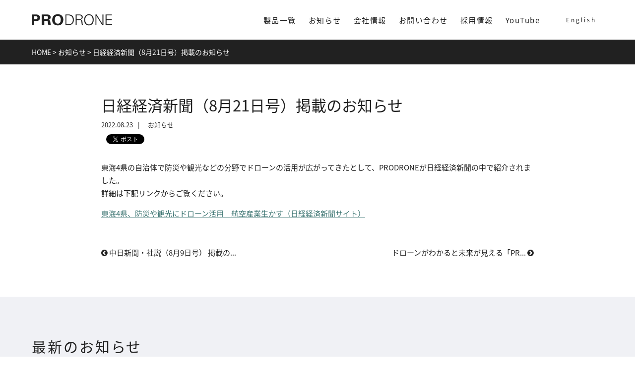

--- FILE ---
content_type: text/html; charset=UTF-8
request_url: https://www.prodrone.com/jp/published/8472/
body_size: 8244
content:
<!DOCTYPE html>
<html dir="ltr" lang="ja" prefix="og: https://ogp.me/ns#">
<head>
<meta charset="UTF-8" />
<meta name="viewport" content="width=device-width,initial-scale=1.0,minimum-scale=1.0,maximum-scale=1.0,user-scalable=no" />
<meta http-equiv="X-UA-Compatible" content="IE=edge" />

<link rel="shortcut icon" href="https://www.prodrone.com/common/icon/favicon.ico" />
<link rel="apple-touch-icon" href="https://www.prodrone.com/common/icon/apple-touch-icon.png" />
<link rel="stylesheet" type="text/css" href="//maxcdn.bootstrapcdn.com/font-awesome/4.4.0/css/font-awesome.min.css">
<link rel="stylesheet" type="text/css" media="all" href="https://www.prodrone.com/wp-content/themes/prodrone/common/css/slick.css" />
<link rel="stylesheet" type="text/css" media="all" href="https://www.prodrone.com/wp-content/themes/prodrone/common/css/slick-theme.css" />
<link rel="stylesheet" type="text/css" media="all" href="https://www.prodrone.com/wp-content/themes/prodrone/common/css/reset.css" />
<link rel="stylesheet" type="text/css" media="all" href="https://www.prodrone.com/wp-content/themes/prodrone/common/css/style.css?190122" />
<link rel="stylesheet" type="text/css" media="all" href="https://www.prodrone.com/wp-content/themes/prodrone/common/css/add_2022.css?220619" />
<!-- Google Tag Manager -->
<script>(function(w,d,s,l,i){w[l]=w[l]||[];w[l].push({'gtm.start':
new Date().getTime(),event:'gtm.js'});var f=d.getElementsByTagName(s)[0],
j=d.createElement(s),dl=l!='dataLayer'?'&l='+l:'';j.async=true;j.src=
'https://www.googletagmanager.com/gtm.js?id='+i+dl;f.parentNode.insertBefore(j,f);
})(window,document,'script','dataLayer','GTM-MHDHM2H');</script>
<!-- End Google Tag Manager -->

		<!-- All in One SEO 4.4.7.1 - aioseo.com -->
		<title>日経経済新聞（8月21日号）掲載のお知らせ - PRODRONE</title>
		<meta name="description" content="東海4県の自治体で防災や観光などの分野でドローンの活用が広がってきたとして、PRODRONEが日経経済新聞の中" />
		<meta name="robots" content="max-image-preview:large" />
		<meta name="google-site-verification" content="HgvKo_YWgGFPrnnzMr0Y2wfufSkBTf0ntpUpfte7Ito" />
		<link rel="canonical" href="https://www.prodrone.com/jp/published/8472/" />
		<meta name="generator" content="All in One SEO (AIOSEO) 4.4.7.1" />
		<meta property="og:locale" content="ja_JP" />
		<meta property="og:site_name" content="PRODRONE - 日本発 産業用ドローン専門メーカー" />
		<meta property="og:type" content="article" />
		<meta property="og:title" content="日経経済新聞（8月21日号）掲載のお知らせ - PRODRONE" />
		<meta property="og:description" content="東海4県の自治体で防災や観光などの分野でドローンの活用が広がってきたとして、PRODRONEが日経経済新聞の中" />
		<meta property="og:url" content="https://www.prodrone.com/jp/published/8472/" />
		<meta property="og:image" content="https://www.prodrone.com/wp-content/uploads/2022/08/nikkei.jpg" />
		<meta property="og:image:secure_url" content="https://www.prodrone.com/wp-content/uploads/2022/08/nikkei.jpg" />
		<meta property="og:image:width" content="480" />
		<meta property="og:image:height" content="270" />
		<meta property="article:published_time" content="2022-08-23T01:04:37+00:00" />
		<meta property="article:modified_time" content="2022-08-23T02:24:51+00:00" />
		<meta name="twitter:card" content="summary" />
		<meta name="twitter:title" content="日経経済新聞（8月21日号）掲載のお知らせ - PRODRONE" />
		<meta name="twitter:description" content="東海4県の自治体で防災や観光などの分野でドローンの活用が広がってきたとして、PRODRONEが日経経済新聞の中" />
		<meta name="twitter:image" content="https://www.prodrone.com/wp-content/uploads/2022/08/nikkei.jpg" />
		<script type="application/ld+json" class="aioseo-schema">
			{"@context":"https:\/\/schema.org","@graph":[{"@type":"BlogPosting","@id":"https:\/\/www.prodrone.com\/jp\/published\/8472\/#blogposting","name":"\u65e5\u7d4c\u7d4c\u6e08\u65b0\u805e\uff088\u670821\u65e5\u53f7\uff09\u63b2\u8f09\u306e\u304a\u77e5\u3089\u305b - PRODRONE","headline":"\u65e5\u7d4c\u7d4c\u6e08\u65b0\u805e\uff088\u670821\u65e5\u53f7\uff09\u63b2\u8f09\u306e\u304a\u77e5\u3089\u305b","author":{"@id":"https:\/\/www.prodrone.com\/jp\/author\/kawakami\/#author"},"publisher":{"@id":"https:\/\/www.prodrone.com\/#organization"},"image":{"@type":"ImageObject","url":"https:\/\/www.prodrone.com\/wp-content\/uploads\/2022\/08\/nikkei.jpg","width":480,"height":270},"datePublished":"2022-08-23T01:04:37+09:00","dateModified":"2022-08-23T02:24:51+09:00","inLanguage":"ja","mainEntityOfPage":{"@id":"https:\/\/www.prodrone.com\/jp\/published\/8472\/#webpage"},"isPartOf":{"@id":"https:\/\/www.prodrone.com\/jp\/published\/8472\/#webpage"},"articleSection":"\u304a\u77e5\u3089\u305b, \u63b2\u8f09\u60c5\u5831, Japanese"},{"@type":"BreadcrumbList","@id":"https:\/\/www.prodrone.com\/jp\/published\/8472\/#breadcrumblist","itemListElement":[{"@type":"ListItem","@id":"https:\/\/www.prodrone.com\/#listItem","position":1,"item":{"@type":"WebPage","@id":"https:\/\/www.prodrone.com\/","name":"\u5bb6","description":"\u65e5\u672c\u767a \u7523\u696d\u7528\u30c9\u30ed\u30fc\u30f3\u5c02\u9580\u30e1\u30fc\u30ab\u30fcProdrone\uff08\u30d7\u30ed\u30c9\u30ed\u30fc\u30f3\uff09\u3002\u9ad8\u5b89\u5168\u3001\u9ad8\u6a5f\u80fd\u3001\u9ad8\u5b89\u5b9a\u306e\u5404\u7a2e\u7523\u696d\u7528\u30c9\u30ed\u30fc\u30f3\u3092\u88fd\u9020\u8ca9\u58f2\u3044\u305f\u3057\u307e\u3059\u3002","url":"https:\/\/www.prodrone.com\/"},"nextItem":"https:\/\/www.prodrone.com\/jp\/published\/8472\/#listItem"},{"@type":"ListItem","@id":"https:\/\/www.prodrone.com\/jp\/published\/8472\/#listItem","position":2,"item":{"@type":"WebPage","@id":"https:\/\/www.prodrone.com\/jp\/published\/8472\/","name":"\u65e5\u7d4c\u7d4c\u6e08\u65b0\u805e\uff088\u670821\u65e5\u53f7\uff09\u63b2\u8f09\u306e\u304a\u77e5\u3089\u305b","description":"\u6771\u6d774\u770c\u306e\u81ea\u6cbb\u4f53\u3067\u9632\u707d\u3084\u89b3\u5149\u306a\u3069\u306e\u5206\u91ce\u3067\u30c9\u30ed\u30fc\u30f3\u306e\u6d3b\u7528\u304c\u5e83\u304c\u3063\u3066\u304d\u305f\u3068\u3057\u3066\u3001PRODRONE\u304c\u65e5\u7d4c\u7d4c\u6e08\u65b0\u805e\u306e\u4e2d","url":"https:\/\/www.prodrone.com\/jp\/published\/8472\/"},"previousItem":"https:\/\/www.prodrone.com\/#listItem"}]},{"@type":"Organization","@id":"https:\/\/www.prodrone.com\/#organization","name":"PRODRONE","url":"https:\/\/www.prodrone.com\/"},{"@type":"Person","@id":"https:\/\/www.prodrone.com\/jp\/author\/kawakami\/#author","url":"https:\/\/www.prodrone.com\/jp\/author\/kawakami\/","name":"kawakami","image":{"@type":"ImageObject","@id":"https:\/\/www.prodrone.com\/jp\/published\/8472\/#authorImage","url":"https:\/\/secure.gravatar.com\/avatar\/a27ea2cfdd58ee27bdd16f9d76b300af?s=96&d=mm&r=g","width":96,"height":96,"caption":"kawakami"}},{"@type":"WebPage","@id":"https:\/\/www.prodrone.com\/jp\/published\/8472\/#webpage","url":"https:\/\/www.prodrone.com\/jp\/published\/8472\/","name":"\u65e5\u7d4c\u7d4c\u6e08\u65b0\u805e\uff088\u670821\u65e5\u53f7\uff09\u63b2\u8f09\u306e\u304a\u77e5\u3089\u305b - PRODRONE","description":"\u6771\u6d774\u770c\u306e\u81ea\u6cbb\u4f53\u3067\u9632\u707d\u3084\u89b3\u5149\u306a\u3069\u306e\u5206\u91ce\u3067\u30c9\u30ed\u30fc\u30f3\u306e\u6d3b\u7528\u304c\u5e83\u304c\u3063\u3066\u304d\u305f\u3068\u3057\u3066\u3001PRODRONE\u304c\u65e5\u7d4c\u7d4c\u6e08\u65b0\u805e\u306e\u4e2d","inLanguage":"ja","isPartOf":{"@id":"https:\/\/www.prodrone.com\/#website"},"breadcrumb":{"@id":"https:\/\/www.prodrone.com\/jp\/published\/8472\/#breadcrumblist"},"author":{"@id":"https:\/\/www.prodrone.com\/jp\/author\/kawakami\/#author"},"creator":{"@id":"https:\/\/www.prodrone.com\/jp\/author\/kawakami\/#author"},"image":{"@type":"ImageObject","url":"https:\/\/www.prodrone.com\/wp-content\/uploads\/2022\/08\/nikkei.jpg","@id":"https:\/\/www.prodrone.com\/jp\/published\/8472\/#mainImage","width":480,"height":270},"primaryImageOfPage":{"@id":"https:\/\/www.prodrone.com\/jp\/published\/8472\/#mainImage"},"datePublished":"2022-08-23T01:04:37+09:00","dateModified":"2022-08-23T02:24:51+09:00"},{"@type":"WebSite","@id":"https:\/\/www.prodrone.com\/#website","url":"https:\/\/www.prodrone.com\/","name":"PRODRONE","description":"\u65e5\u672c\u767a \u7523\u696d\u7528\u30c9\u30ed\u30fc\u30f3\u5c02\u9580\u30e1\u30fc\u30ab\u30fc","inLanguage":"ja","publisher":{"@id":"https:\/\/www.prodrone.com\/#organization"}}]}
		</script>
		<!-- All in One SEO -->

<link rel='dns-prefetch' href='//code.jquery.com' />
		<!-- This site uses the Google Analytics by MonsterInsights plugin v8.21.0 - Using Analytics tracking - https://www.monsterinsights.com/ -->
		<!-- Note: MonsterInsights is not currently configured on this site. The site owner needs to authenticate with Google Analytics in the MonsterInsights settings panel. -->
					<!-- No tracking code set -->
				<!-- / Google Analytics by MonsterInsights -->
		<link rel='stylesheet' id='wp-block-library-css' href='https://www.prodrone.com/wp-includes/css/dist/block-library/style.min.css?ver=6.3.1' type='text/css' media='all' />
<style id='classic-theme-styles-inline-css' type='text/css'>
/*! This file is auto-generated */
.wp-block-button__link{color:#fff;background-color:#32373c;border-radius:9999px;box-shadow:none;text-decoration:none;padding:calc(.667em + 2px) calc(1.333em + 2px);font-size:1.125em}.wp-block-file__button{background:#32373c;color:#fff;text-decoration:none}
</style>
<style id='global-styles-inline-css' type='text/css'>
body{--wp--preset--color--black: #000000;--wp--preset--color--cyan-bluish-gray: #abb8c3;--wp--preset--color--white: #ffffff;--wp--preset--color--pale-pink: #f78da7;--wp--preset--color--vivid-red: #cf2e2e;--wp--preset--color--luminous-vivid-orange: #ff6900;--wp--preset--color--luminous-vivid-amber: #fcb900;--wp--preset--color--light-green-cyan: #7bdcb5;--wp--preset--color--vivid-green-cyan: #00d084;--wp--preset--color--pale-cyan-blue: #8ed1fc;--wp--preset--color--vivid-cyan-blue: #0693e3;--wp--preset--color--vivid-purple: #9b51e0;--wp--preset--gradient--vivid-cyan-blue-to-vivid-purple: linear-gradient(135deg,rgba(6,147,227,1) 0%,rgb(155,81,224) 100%);--wp--preset--gradient--light-green-cyan-to-vivid-green-cyan: linear-gradient(135deg,rgb(122,220,180) 0%,rgb(0,208,130) 100%);--wp--preset--gradient--luminous-vivid-amber-to-luminous-vivid-orange: linear-gradient(135deg,rgba(252,185,0,1) 0%,rgba(255,105,0,1) 100%);--wp--preset--gradient--luminous-vivid-orange-to-vivid-red: linear-gradient(135deg,rgba(255,105,0,1) 0%,rgb(207,46,46) 100%);--wp--preset--gradient--very-light-gray-to-cyan-bluish-gray: linear-gradient(135deg,rgb(238,238,238) 0%,rgb(169,184,195) 100%);--wp--preset--gradient--cool-to-warm-spectrum: linear-gradient(135deg,rgb(74,234,220) 0%,rgb(151,120,209) 20%,rgb(207,42,186) 40%,rgb(238,44,130) 60%,rgb(251,105,98) 80%,rgb(254,248,76) 100%);--wp--preset--gradient--blush-light-purple: linear-gradient(135deg,rgb(255,206,236) 0%,rgb(152,150,240) 100%);--wp--preset--gradient--blush-bordeaux: linear-gradient(135deg,rgb(254,205,165) 0%,rgb(254,45,45) 50%,rgb(107,0,62) 100%);--wp--preset--gradient--luminous-dusk: linear-gradient(135deg,rgb(255,203,112) 0%,rgb(199,81,192) 50%,rgb(65,88,208) 100%);--wp--preset--gradient--pale-ocean: linear-gradient(135deg,rgb(255,245,203) 0%,rgb(182,227,212) 50%,rgb(51,167,181) 100%);--wp--preset--gradient--electric-grass: linear-gradient(135deg,rgb(202,248,128) 0%,rgb(113,206,126) 100%);--wp--preset--gradient--midnight: linear-gradient(135deg,rgb(2,3,129) 0%,rgb(40,116,252) 100%);--wp--preset--font-size--small: 13px;--wp--preset--font-size--medium: 20px;--wp--preset--font-size--large: 36px;--wp--preset--font-size--x-large: 42px;--wp--preset--spacing--20: 0.44rem;--wp--preset--spacing--30: 0.67rem;--wp--preset--spacing--40: 1rem;--wp--preset--spacing--50: 1.5rem;--wp--preset--spacing--60: 2.25rem;--wp--preset--spacing--70: 3.38rem;--wp--preset--spacing--80: 5.06rem;--wp--preset--shadow--natural: 6px 6px 9px rgba(0, 0, 0, 0.2);--wp--preset--shadow--deep: 12px 12px 50px rgba(0, 0, 0, 0.4);--wp--preset--shadow--sharp: 6px 6px 0px rgba(0, 0, 0, 0.2);--wp--preset--shadow--outlined: 6px 6px 0px -3px rgba(255, 255, 255, 1), 6px 6px rgba(0, 0, 0, 1);--wp--preset--shadow--crisp: 6px 6px 0px rgba(0, 0, 0, 1);}:where(.is-layout-flex){gap: 0.5em;}:where(.is-layout-grid){gap: 0.5em;}body .is-layout-flow > .alignleft{float: left;margin-inline-start: 0;margin-inline-end: 2em;}body .is-layout-flow > .alignright{float: right;margin-inline-start: 2em;margin-inline-end: 0;}body .is-layout-flow > .aligncenter{margin-left: auto !important;margin-right: auto !important;}body .is-layout-constrained > .alignleft{float: left;margin-inline-start: 0;margin-inline-end: 2em;}body .is-layout-constrained > .alignright{float: right;margin-inline-start: 2em;margin-inline-end: 0;}body .is-layout-constrained > .aligncenter{margin-left: auto !important;margin-right: auto !important;}body .is-layout-constrained > :where(:not(.alignleft):not(.alignright):not(.alignfull)){max-width: var(--wp--style--global--content-size);margin-left: auto !important;margin-right: auto !important;}body .is-layout-constrained > .alignwide{max-width: var(--wp--style--global--wide-size);}body .is-layout-flex{display: flex;}body .is-layout-flex{flex-wrap: wrap;align-items: center;}body .is-layout-flex > *{margin: 0;}body .is-layout-grid{display: grid;}body .is-layout-grid > *{margin: 0;}:where(.wp-block-columns.is-layout-flex){gap: 2em;}:where(.wp-block-columns.is-layout-grid){gap: 2em;}:where(.wp-block-post-template.is-layout-flex){gap: 1.25em;}:where(.wp-block-post-template.is-layout-grid){gap: 1.25em;}.has-black-color{color: var(--wp--preset--color--black) !important;}.has-cyan-bluish-gray-color{color: var(--wp--preset--color--cyan-bluish-gray) !important;}.has-white-color{color: var(--wp--preset--color--white) !important;}.has-pale-pink-color{color: var(--wp--preset--color--pale-pink) !important;}.has-vivid-red-color{color: var(--wp--preset--color--vivid-red) !important;}.has-luminous-vivid-orange-color{color: var(--wp--preset--color--luminous-vivid-orange) !important;}.has-luminous-vivid-amber-color{color: var(--wp--preset--color--luminous-vivid-amber) !important;}.has-light-green-cyan-color{color: var(--wp--preset--color--light-green-cyan) !important;}.has-vivid-green-cyan-color{color: var(--wp--preset--color--vivid-green-cyan) !important;}.has-pale-cyan-blue-color{color: var(--wp--preset--color--pale-cyan-blue) !important;}.has-vivid-cyan-blue-color{color: var(--wp--preset--color--vivid-cyan-blue) !important;}.has-vivid-purple-color{color: var(--wp--preset--color--vivid-purple) !important;}.has-black-background-color{background-color: var(--wp--preset--color--black) !important;}.has-cyan-bluish-gray-background-color{background-color: var(--wp--preset--color--cyan-bluish-gray) !important;}.has-white-background-color{background-color: var(--wp--preset--color--white) !important;}.has-pale-pink-background-color{background-color: var(--wp--preset--color--pale-pink) !important;}.has-vivid-red-background-color{background-color: var(--wp--preset--color--vivid-red) !important;}.has-luminous-vivid-orange-background-color{background-color: var(--wp--preset--color--luminous-vivid-orange) !important;}.has-luminous-vivid-amber-background-color{background-color: var(--wp--preset--color--luminous-vivid-amber) !important;}.has-light-green-cyan-background-color{background-color: var(--wp--preset--color--light-green-cyan) !important;}.has-vivid-green-cyan-background-color{background-color: var(--wp--preset--color--vivid-green-cyan) !important;}.has-pale-cyan-blue-background-color{background-color: var(--wp--preset--color--pale-cyan-blue) !important;}.has-vivid-cyan-blue-background-color{background-color: var(--wp--preset--color--vivid-cyan-blue) !important;}.has-vivid-purple-background-color{background-color: var(--wp--preset--color--vivid-purple) !important;}.has-black-border-color{border-color: var(--wp--preset--color--black) !important;}.has-cyan-bluish-gray-border-color{border-color: var(--wp--preset--color--cyan-bluish-gray) !important;}.has-white-border-color{border-color: var(--wp--preset--color--white) !important;}.has-pale-pink-border-color{border-color: var(--wp--preset--color--pale-pink) !important;}.has-vivid-red-border-color{border-color: var(--wp--preset--color--vivid-red) !important;}.has-luminous-vivid-orange-border-color{border-color: var(--wp--preset--color--luminous-vivid-orange) !important;}.has-luminous-vivid-amber-border-color{border-color: var(--wp--preset--color--luminous-vivid-amber) !important;}.has-light-green-cyan-border-color{border-color: var(--wp--preset--color--light-green-cyan) !important;}.has-vivid-green-cyan-border-color{border-color: var(--wp--preset--color--vivid-green-cyan) !important;}.has-pale-cyan-blue-border-color{border-color: var(--wp--preset--color--pale-cyan-blue) !important;}.has-vivid-cyan-blue-border-color{border-color: var(--wp--preset--color--vivid-cyan-blue) !important;}.has-vivid-purple-border-color{border-color: var(--wp--preset--color--vivid-purple) !important;}.has-vivid-cyan-blue-to-vivid-purple-gradient-background{background: var(--wp--preset--gradient--vivid-cyan-blue-to-vivid-purple) !important;}.has-light-green-cyan-to-vivid-green-cyan-gradient-background{background: var(--wp--preset--gradient--light-green-cyan-to-vivid-green-cyan) !important;}.has-luminous-vivid-amber-to-luminous-vivid-orange-gradient-background{background: var(--wp--preset--gradient--luminous-vivid-amber-to-luminous-vivid-orange) !important;}.has-luminous-vivid-orange-to-vivid-red-gradient-background{background: var(--wp--preset--gradient--luminous-vivid-orange-to-vivid-red) !important;}.has-very-light-gray-to-cyan-bluish-gray-gradient-background{background: var(--wp--preset--gradient--very-light-gray-to-cyan-bluish-gray) !important;}.has-cool-to-warm-spectrum-gradient-background{background: var(--wp--preset--gradient--cool-to-warm-spectrum) !important;}.has-blush-light-purple-gradient-background{background: var(--wp--preset--gradient--blush-light-purple) !important;}.has-blush-bordeaux-gradient-background{background: var(--wp--preset--gradient--blush-bordeaux) !important;}.has-luminous-dusk-gradient-background{background: var(--wp--preset--gradient--luminous-dusk) !important;}.has-pale-ocean-gradient-background{background: var(--wp--preset--gradient--pale-ocean) !important;}.has-electric-grass-gradient-background{background: var(--wp--preset--gradient--electric-grass) !important;}.has-midnight-gradient-background{background: var(--wp--preset--gradient--midnight) !important;}.has-small-font-size{font-size: var(--wp--preset--font-size--small) !important;}.has-medium-font-size{font-size: var(--wp--preset--font-size--medium) !important;}.has-large-font-size{font-size: var(--wp--preset--font-size--large) !important;}.has-x-large-font-size{font-size: var(--wp--preset--font-size--x-large) !important;}
.wp-block-navigation a:where(:not(.wp-element-button)){color: inherit;}
:where(.wp-block-post-template.is-layout-flex){gap: 1.25em;}:where(.wp-block-post-template.is-layout-grid){gap: 1.25em;}
:where(.wp-block-columns.is-layout-flex){gap: 2em;}:where(.wp-block-columns.is-layout-grid){gap: 2em;}
.wp-block-pullquote{font-size: 1.5em;line-height: 1.6;}
</style>
<link rel='stylesheet' id='contact-form-7-css' href='https://www.prodrone.com/wp-content/plugins/contact-form-7/includes/css/styles.css?ver=5.8.1' type='text/css' media='all' />
<link rel='stylesheet' id='wp-pagenavi-css' href='https://www.prodrone.com/wp-content/plugins/wp-pagenavi/pagenavi-css.css?ver=2.70' type='text/css' media='all' />
<script type='text/javascript' src='//code.jquery.com/jquery-2.1.4.min.js?ver=2.1.4' id='jquery-js'></script>
<link rel="https://api.w.org/" href="https://www.prodrone.com/wp-json/" /><link rel="alternate" type="application/json" href="https://www.prodrone.com/wp-json/wp/v2/posts/8472" /><link rel='shortlink' href='https://www.prodrone.com/?p=8472' />
<link rel="alternate" type="application/json+oembed" href="https://www.prodrone.com/wp-json/oembed/1.0/embed?url=https%3A%2F%2Fwww.prodrone.com%2Fjp%2Fpublished%2F8472%2F" />
<link rel="alternate" type="text/xml+oembed" href="https://www.prodrone.com/wp-json/oembed/1.0/embed?url=https%3A%2F%2Fwww.prodrone.com%2Fjp%2Fpublished%2F8472%2F&#038;format=xml" />
<link rel="icon" href="https://www.prodrone.com/wp-content/uploads/2021/06/cropped-FV_icon-32x32.jpg" sizes="32x32" />
<link rel="icon" href="https://www.prodrone.com/wp-content/uploads/2021/06/cropped-FV_icon-192x192.jpg" sizes="192x192" />
<link rel="apple-touch-icon" href="https://www.prodrone.com/wp-content/uploads/2021/06/cropped-FV_icon-180x180.jpg" />
<meta name="msapplication-TileImage" content="https://www.prodrone.com/wp-content/uploads/2021/06/cropped-FV_icon-270x270.jpg" />
<script src="https://www.prodrone.com/wp-content/themes/prodrone/common/js/libs/slick.min.js"></script>
<script src="https://www.prodrone.com/wp-content/themes/prodrone/common/js/libs/jquery.easing.1.3.js"></script>
<script src="https://www.prodrone.com/wp-content/themes/prodrone/common/js/script.js"></script>
</head>
<body>
<!-- Google Tag Manager (noscript) -->
<noscript><iframe src="https://www.googletagmanager.com/ns.html?id=GTM-MHDHM2H"
height="0" width="0" style="display:none;visibility:hidden"></iframe></noscript>
<!-- End Google Tag Manager (noscript) -->
<header>
<div id="bm"><a class="menu-trigger" href=""><span></span><span></span></a></div>
<div class="logo">
  <a href="https://www.prodrone.com/jp">
<svg baseProfile="tiny" xmlns="http://www.w3.org/2000/svg" viewBox="0 0 463.69 64.36" overflow="visible"><g><g><path class="cls-1" d="M0,1.45H20.69c9.65,0,17.72,.6,23.29,6.73,3.53,3.92,4.08,8.34,4.08,11.49,0,7.15-3.25,13.2-8.54,16.35-4.92,2.89-11.69,2.89-15.22,2.89H14.57v23.92H0V1.45ZM14.2,29.12h5.75c4.64,0,13.27,0,13.27-9.36,0-8.34-7.7-8.34-11.79-8.34h-7.24V29.12Z"/><path class="cls-1" d="M57.44,1.28h25.7c7.42-.08,14.94-.08,20.32,4.17,4.18,3.32,5.85,7.83,5.85,11.83,0,11.49-10.76,14.22-14.01,15.07,10.11,.85,10.86,6.13,12.06,14.13,1.02,7.24,1.58,10.21,2.04,11.92,.74,2.72,1.3,3.41,2.04,4.43h-15.87c-.65-3.41-2.69-18.99-3.62-21.37-1.3-3.49-4.83-3.49-7.24-3.49h-12.62v24.86h-14.66V1.28Zm14.2,26.9h11.6c1.67,0,5.01,0,7.33-1.7,1.02-.68,3.71-2.81,3.71-7.15s-2.23-6.13-3.53-6.9c-2.23-1.45-4.92-1.45-9.47-1.45h-9.65V28.18Z"/><path class="cls-1" d="M150.14,0c7.15,0,16.98,1.53,23.57,8.34,7.15,7.49,8.54,17.11,8.54,23.16,0,8.94-2.97,18.47-8.44,24.09-7.42,7.66-18.28,8.77-23.85,8.77-8.82,0-17.63-2.55-23.76-8.43-7.33-7.15-8.26-17.37-8.26-22.99C117.94,16.6,126.02,0,150.14,0Zm-12.16,49.72c2.04,2.55,5.48,4.94,12.16,4.94,5.85,0,9.84-1.87,12.53-5.7,2.23-3.07,4.55-7.83,4.55-17.62,0-2.98-.28-7.24-1.67-10.98-2.78-7.58-8.44-10.9-15.31-10.9-5.38,0-9.65,2.04-12.34,5.19-3.8,4.26-4.92,10.9-4.92,17.88,0,5.87,1.02,12.43,5.01,17.2Z"/></g><g><path class="cls-1" d="M211.08,1.28c20.28,0,31.84,10.44,31.84,30.9s-11.55,30.9-31.84,30.9h-16.69V1.28h16.69Zm1.37,56.66c17.37,0,24.48-10.18,24.48-25.76,0-18.23-10.7-26.27-28.24-25.76h-8.73V57.94h12.5Z"/><path class="cls-1" d="M258.72,63.08h-5.56V1.28h20.2c5.39,0,9.84,.34,14.55,3.25,4.28,2.57,6.33,7.02,6.33,12.92,0,6.68-4.71,11.47-11.9,13.27v.17c7.87,1.28,9.59,6.59,10.36,13.78,1.11,10.01,.77,14.63,3.25,18.4h-6.42c-1.46-4.11-1.8-8.47-2.14-12.84-1.28-14.12-2.14-16.6-13.35-16.6h-15.32v29.44Zm11.9-34.58c7.87,0,17.63-.51,17.63-11.04,0-11.9-11.13-11.04-17.03-11.04h-12.5V28.5h11.9Z"/><path class="cls-1" d="M329.99,64.36c-17.72,0-27.56-12.92-27.56-32.18S312.27,0,329.99,0s27.56,12.92,27.56,32.18-9.84,32.18-27.56,32.18Zm0-5.14c15.41,0,21.57-13.52,21.57-27.04s-6.16-27.04-21.57-27.04-21.57,13.52-21.57,27.04,6.16,27.04,21.57,27.04Z"/><path class="cls-1" d="M367.6,1.28h6.33l34.06,54.35h.17V1.28h5.56V63.08h-7.02l-33.38-53.4h-.17V63.08h-5.56V1.28Z"/><path class="cls-1" d="M425.69,63.08V1.28h36.72V6.42h-31.15V28.59h29.95v5.14h-29.95v24.22h32.44v5.14h-38Z"/></g></g></g></svg>
</a>
</div>
<nav>
<ul>
<li><a href="https://www.prodrone.com/jp/products/">製品一覧</a></li>
<li><a href="https://www.prodrone.com/jp/news/">お知らせ</a></li>
<li><a href="https://www.prodrone.com/jp/about/">会社情報</a></li>
<li><a href="https://www.prodrone.com/jp/contact/">お問い合わせ</a></li>
<li><a href="https://www.prodrone.com/jp/recruit/">採用情報</a></li>
<li><a href="https://www.youtube.com/channel/UCcypS83hmiDLDqccC6QNnag"  target="_blank">YouTube</a></li>
</ul>
</nav>
<div class="lang"><ul>	<li class="lang-item lang-item-8 lang-item-jp current-lang lang-item-first"><a  lang="ja" hreflang="ja" href="https://www.prodrone.com/jp/published/8472/">Japanese</a></li>
	<li class="lang-item lang-item-15 lang-item-en no-translation"><a  lang="en-US" hreflang="en-US" href="https://www.prodrone.com/">English</a></li>
</ul></div>
</header>
<div id="gnav"></div>
<div class="snav">
<div class="breadcrumbs" typeof="BreadcrumbList" vocab="http://schema.org/"><!-- Breadcrumb NavXT 7.2.0 -->
<span property="itemListElement" typeof="ListItem"><a property="item" href="https://www.prodrone.com" class="home" ><span property="name">HOME</span></a><meta property="position" content="1"></span> &gt; <span property="itemListElement" typeof="ListItem"><a property="item" typeof="WebPage" title="Go to the お知らせ category archives." href="https://www.prodrone.com/jp/category/notice/" class="taxonomy category" ><span property="name">お知らせ</span></a><meta property="position" content="2"></span> &gt; <span property="itemListElement" typeof="ListItem"><span property="name" class="post post-post current-item">日経経済新聞（8月21日号）掲載のお知らせ</span><meta property="url" content="https://www.prodrone.com/jp/published/8472/"><meta property="position" content="3"></span></div>
</div>
<div id="single">
<div class="inner">
<h1>日経経済新聞（8月21日号）掲載のお知らせ</h1>
<div class="t"><div class="d">2022.08.23</div><div class="c">お知らせ</div>
</div>
<div class="share">
<div class="fb-like" data-href="" data-layout="button_count" data-action="like" data-show-faces="false" data-share="true"></div>
<div class="twitter"><a href="https://twitter.com/share" class="twitter-share-button">Tweet</a>
<script>!function(d,s,id){var js,fjs=d.getElementsByTagName(s)[0],p=/^http:/.test(d.location)?'http':'https';if(!d.getElementById(id)){js=d.createElement(s);js.id=id;js.src=p+'://platform.twitter.com/widgets.js';fjs.parentNode.insertBefore(js,fjs);}}(document, 'script', 'twitter-wjs');</script></div>
</div>
<div class="postbody">
<p>東海4県の自治体で防災や観光などの分野でドローンの活用が広がってきたとして、PRODRONEが日経経済新聞の中で紹介されました。<br />
詳細は下記リンクからご覧ください。</p>
<p><a href="https://www.nikkei.com/article/DGXZQOFD175VW0X10C22A8000000/">東海4県、防災や観光にドローン活用　航空産業生かす（日経経済新聞サイト）</a></p>
</div>



<div class="newsnav">
<div class="newsnav-left">
<a href="https://www.prodrone.com/jp/published/8453/" title="中日新聞・社説（8月9日号） 掲載のお知らせ" class="pc"><i class="fa fa-chevron-circle-left"></i> 中日新聞・社説（8月9日号） 掲載の...</a></div><!-- /.newsnav-left -->
<div class="newsnav-right">
<a href="https://www.prodrone.com/jp/youtube/8488/" title="ドローンがわかると未来が見える「PRODRONE.tv」第14回配信のお知らせ" class="pc">ドローンがわかると未来が見える「PR... <i class="fa fa-chevron-circle-right"></i></a></div><!-- /.newsnav-right -->
</div><!-- /.newsnav -->
</div><!-- ./inner -->

<div class="ln">
<h3 class="h3">最新のお知らせ</h3>
<div class="posts">
<div class="post">
<a href="https://www.prodrone.com/jp/notice/10251/">
<div class="image" style="background:url(https://www.prodrone.com/wp-content/uploads/2026/01/b5d1f813c449c7913d3d8c2398fa0621.jpg) center center no-repeat;background-size: cover;"></div>
<div class="text">
<div class="t"><div class="d">2026.01.13</div><div class="c">お知らせ</div>
</div>
<h3>「安心できる街」を目指して。地域安全への取り組みが表彰されました</h3>
</div>
</a>
</div><!-- /.box -->
<div class="post">
<a href="https://www.prodrone.com/jp/published/10247/">
<div class="image" style="background:url(https://www.prodrone.com/wp-content/uploads/2026/01/fujioka0105-scaled.jpg) center center no-repeat;background-size: cover;"></div>
<div class="text">
<div class="t"><div class="d">2026.01.06</div><div class="c">お知らせ</div>
</div>
<h3>NHK「午後LIVE ニュースーン」にて弊社が紹介されました（1月5日放送）</h3>
</div>
</a>
</div><!-- /.box -->
<div class="post">
<a href="https://www.prodrone.com/jp/notice/10241/">
<div class="image" style="background:url(https://www.prodrone.com/wp-content/uploads/2025/12/expo01-scaled.jpg) center center no-repeat;background-size: cover;"></div>
<div class="text">
<div class="t"><div class="d">2025.12.22</div><div class="c">お知らせ</div>
</div>
<h3>アンリツの「空飛ぶクルマ」通信品質評価に協力 ～大阪・関西万博 EXPO Vertiport上空で、ドローンによる電波環境測定を実施～</h3>
</div>
</a>
</div><!-- /.box -->
</div><!-- /.posts -->
</div><!-- /.ln -->


</div><!-- /#single -->
<div id="fb-root"></div>
<script>(function(d, s, id) {
  var js, fjs = d.getElementsByTagName(s)[0];
  if (d.getElementById(id)) return;
  js = d.createElement(s); js.id = id;
  js.src = "//connect.facebook.net/ja_JP/sdk.js#xfbml=1&version=v2.6";
  fjs.parentNode.insertBefore(js, fjs);
}(document, 'script', 'facebook-jssdk'));</script>
<footer>
<div class="inner">
<ul class="nav">
<li><a href="https://www.prodrone.com/jp/products/">製品一覧</a></li>
<li><a href="https://www.prodrone.com/jp/news/">お知らせ</a></li>
<li><a href="https://www.prodrone.com/jp/about/">会社情報</a></li>
<li><a href="https://www.prodrone.com/jp/contact/">お問い合わせ</a></li>
<li><a href="https://www.prodrone.com/jp/recruit/">採用情報</a></li>
<li><a href="https://www.youtube.com/channel/UCcypS83hmiDLDqccC6QNnag"  target="_blank">YouTube</a></li>
</ul>
<div class="block">
<div class="lang"><ul>	<li class="lang-item lang-item-8 lang-item-jp current-lang lang-item-first"><a  lang="ja" hreflang="ja" href="https://www.prodrone.com/jp/published/8472/">Japanese</a></li>
	<li class="lang-item lang-item-15 lang-item-en no-translation"><a  lang="en-US" hreflang="en-US" href="https://www.prodrone.com/">English</a></li>
</ul></div>
<div class="logo">
    <a href="https://www.prodrone.com/jp">
<svg baseProfile="tiny" xmlns="http://www.w3.org/2000/svg" viewBox="0 0 463.69 64.36" overflow="visible"><g><g><path class="cls-1" d="M0,1.45H20.69c9.65,0,17.72,.6,23.29,6.73,3.53,3.92,4.08,8.34,4.08,11.49,0,7.15-3.25,13.2-8.54,16.35-4.92,2.89-11.69,2.89-15.22,2.89H14.57v23.92H0V1.45ZM14.2,29.12h5.75c4.64,0,13.27,0,13.27-9.36,0-8.34-7.7-8.34-11.79-8.34h-7.24V29.12Z"/><path class="cls-1" d="M57.44,1.28h25.7c7.42-.08,14.94-.08,20.32,4.17,4.18,3.32,5.85,7.83,5.85,11.83,0,11.49-10.76,14.22-14.01,15.07,10.11,.85,10.86,6.13,12.06,14.13,1.02,7.24,1.58,10.21,2.04,11.92,.74,2.72,1.3,3.41,2.04,4.43h-15.87c-.65-3.41-2.69-18.99-3.62-21.37-1.3-3.49-4.83-3.49-7.24-3.49h-12.62v24.86h-14.66V1.28Zm14.2,26.9h11.6c1.67,0,5.01,0,7.33-1.7,1.02-.68,3.71-2.81,3.71-7.15s-2.23-6.13-3.53-6.9c-2.23-1.45-4.92-1.45-9.47-1.45h-9.65V28.18Z"/><path class="cls-1" d="M150.14,0c7.15,0,16.98,1.53,23.57,8.34,7.15,7.49,8.54,17.11,8.54,23.16,0,8.94-2.97,18.47-8.44,24.09-7.42,7.66-18.28,8.77-23.85,8.77-8.82,0-17.63-2.55-23.76-8.43-7.33-7.15-8.26-17.37-8.26-22.99C117.94,16.6,126.02,0,150.14,0Zm-12.16,49.72c2.04,2.55,5.48,4.94,12.16,4.94,5.85,0,9.84-1.87,12.53-5.7,2.23-3.07,4.55-7.83,4.55-17.62,0-2.98-.28-7.24-1.67-10.98-2.78-7.58-8.44-10.9-15.31-10.9-5.38,0-9.65,2.04-12.34,5.19-3.8,4.26-4.92,10.9-4.92,17.88,0,5.87,1.02,12.43,5.01,17.2Z"/></g><g><path class="cls-1" d="M211.08,1.28c20.28,0,31.84,10.44,31.84,30.9s-11.55,30.9-31.84,30.9h-16.69V1.28h16.69Zm1.37,56.66c17.37,0,24.48-10.18,24.48-25.76,0-18.23-10.7-26.27-28.24-25.76h-8.73V57.94h12.5Z"/><path class="cls-1" d="M258.72,63.08h-5.56V1.28h20.2c5.39,0,9.84,.34,14.55,3.25,4.28,2.57,6.33,7.02,6.33,12.92,0,6.68-4.71,11.47-11.9,13.27v.17c7.87,1.28,9.59,6.59,10.36,13.78,1.11,10.01,.77,14.63,3.25,18.4h-6.42c-1.46-4.11-1.8-8.47-2.14-12.84-1.28-14.12-2.14-16.6-13.35-16.6h-15.32v29.44Zm11.9-34.58c7.87,0,17.63-.51,17.63-11.04,0-11.9-11.13-11.04-17.03-11.04h-12.5V28.5h11.9Z"/><path class="cls-1" d="M329.99,64.36c-17.72,0-27.56-12.92-27.56-32.18S312.27,0,329.99,0s27.56,12.92,27.56,32.18-9.84,32.18-27.56,32.18Zm0-5.14c15.41,0,21.57-13.52,21.57-27.04s-6.16-27.04-21.57-27.04-21.57,13.52-21.57,27.04,6.16,27.04,21.57,27.04Z"/><path class="cls-1" d="M367.6,1.28h6.33l34.06,54.35h.17V1.28h5.56V63.08h-7.02l-33.38-53.4h-.17V63.08h-5.56V1.28Z"/><path class="cls-1" d="M425.69,63.08V1.28h36.72V6.42h-31.15V28.59h29.95v5.14h-29.95v24.22h32.44v5.14h-38Z"/></g></g></g></svg>
</a></div>
<div class="copyright"><small>&copy; Prodrone Co., Ltd.</small></div>
</div>
</div><!-- /.inner -->
</footer>
<script type='text/javascript' src='https://www.prodrone.com/wp-includes/js/comment-reply.min.js?ver=6.3.1' id='comment-reply-js'></script>
<script type='text/javascript' src='https://www.prodrone.com/wp-content/plugins/contact-form-7/includes/swv/js/index.js?ver=5.8.1' id='swv-js'></script>
<script type='text/javascript' id='contact-form-7-js-extra'>
/* <![CDATA[ */
var wpcf7 = {"api":{"root":"https:\/\/www.prodrone.com\/wp-json\/","namespace":"contact-form-7\/v1"}};
/* ]]> */
</script>
<script type='text/javascript' src='https://www.prodrone.com/wp-content/plugins/contact-form-7/includes/js/index.js?ver=5.8.1' id='contact-form-7-js'></script>
</body>
</html>



--- FILE ---
content_type: text/css
request_url: https://www.prodrone.com/wp-content/themes/prodrone/common/css/style.css?190122
body_size: 18742
content:
@import "diff.css";
@font-face {
  font-family: 'Lato';
  font-style: normal;
  font-weight: 300;
  src: url(https://fonts.gstatic.com/s/lato/v20/S6u9w4BMUTPHh7USSwiPHA.ttf) format('truetype');
}
@font-face {
  font-family: 'Lato';
  font-style: normal;
  font-weight: 400;
  src: url(https://fonts.gstatic.com/s/lato/v20/S6uyw4BMUTPHjx4wWw.ttf) format('truetype');
}
@font-face {
  font-family: 'Lato';
  font-style: normal;
  font-weight: 700;
  src: url(https://fonts.gstatic.com/s/lato/v20/S6u9w4BMUTPHh6UVSwiPHA.ttf) format('truetype');
}
@font-face {
  font-family: 'Lato';
  font-style: normal;
  font-weight: 900;
  src: url(https://fonts.gstatic.com/s/lato/v20/S6u9w4BMUTPHh50XSwiPHA.ttf) format('truetype');
}
@font-face {
  font-family: 'Raleway';
  font-style: normal;
  font-weight: 400;
  src: url(https://fonts.gstatic.com/s/raleway/v22/1Ptxg8zYS_SKggPN4iEgvnHyvveLxVvaorCIPrQ.ttf) format('truetype');
}
@font-face {
  font-family: 'Raleway';
  font-style: normal;
  font-weight: 700;
  src: url(https://fonts.gstatic.com/s/raleway/v22/1Ptxg8zYS_SKggPN4iEgvnHyvveLxVs9pbCIPrQ.ttf) format('truetype');
}
@font-face {
  font-family: 'Noto Sans JP';
  font-style: normal;
  font-weight: 400;
  font-display: swap;
  src: url(https://fonts.gstatic.com/s/notosansjp/v36/-F62fjtqLzI2JPCgQBnw7HFowA.otf) format('opentype');
}
@font-face {
  font-family: 'Noto Sans JP';
  font-style: normal;
  font-weight: 700;
  font-display: swap;
  src: url(https://fonts.gstatic.com/s/notosansjp/v36/-F6pfjtqLzI2JPCgQBnw7HFQei0q1A.otf) format('opentype');
}
@font-face {
  font-family: 'Noto Sans JP';
  font-style: normal;
  font-weight: 900;
  font-display: swap;
  src: url(https://fonts.gstatic.com/s/notosansjp/v36/-F6pfjtqLzI2JPCgQBnw7HFQQi8q1A.otf) format('opentype');
}
.nsj4 {
  font-family: 'Noto Sans JP', sans-serif;
  font-weight: 400;
}
@media all and (-ms-high-contrast: none) {
  .nsj4 {
    font-family: '游ゴシック体', 'Yu Gothic', YuGothic, 'ヒラギノ角ゴシック Pro', 'Hiragino Kaku Gothic Pro', 'メイリオ', Meiryo, Osaka, 'ＭＳ Ｐゴシック', 'MS PGothic', sans-serif;
    font-weight: normal;
  }
}
@supports (-ms-ime-align:auto) {
  .nsj4 {
    font-family: '游ゴシック体', 'Yu Gothic', YuGothic, 'ヒラギノ角ゴシック Pro', 'Hiragino Kaku Gothic Pro', 'メイリオ', Meiryo, Osaka, 'ＭＳ Ｐゴシック', 'MS PGothic', sans-serif;
    font-weight: normal;
  }
}
.nsj7 {
  font-family: 'Noto Sans JP', sans-serif;
  font-weight: 700;
}
@media all and (-ms-high-contrast: none) {
  .nsj7 {
    font-family: '游ゴシック体', 'Yu Gothic', YuGothic, 'ヒラギノ角ゴシック Pro', 'Hiragino Kaku Gothic Pro', 'メイリオ', Meiryo, Osaka, 'ＭＳ Ｐゴシック', 'MS PGothic', sans-serif;
    font-weight: normal;
  }
}
@supports (-ms-ime-align:auto) {
  .nsj7 {
    font-family: '游ゴシック体', 'Yu Gothic', YuGothic, 'ヒラギノ角ゴシック Pro', 'Hiragino Kaku Gothic Pro', 'メイリオ', Meiryo, Osaka, 'ＭＳ Ｐゴシック', 'MS PGothic', sans-serif;
    font-weight: normal;
  }
}
.nsj9 {
  font-family: 'Noto Sans JP', sans-serif;
  font-weight: 900;
}
@media all and (-ms-high-contrast: none) {
  .nsj9 {
    font-family: '游ゴシック体', 'Yu Gothic', YuGothic, 'ヒラギノ角ゴシック Pro', 'Hiragino Kaku Gothic Pro', 'メイリオ', Meiryo, Osaka, 'ＭＳ Ｐゴシック', 'MS PGothic', sans-serif;
    font-weight: bold;
  }
}
@supports (-ms-ime-align:auto) {
  .nsj9 {
    font-family: '游ゴシック体', 'Yu Gothic', YuGothic, 'ヒラギノ角ゴシック Pro', 'Hiragino Kaku Gothic Pro', 'メイリオ', Meiryo, Osaka, 'ＭＳ Ｐゴシック', 'MS PGothic', sans-serif;
    font-weight: bold;
  }
}
.lato400 {
  font-family: 'Lato', sans-serif;
  font-weight: 400;
}
.lato700 {
  font-family: 'Lato', sans-serif;
  font-weight: 700;
}
.lato900 {
  font-family: 'Lato', sans-serif;
  font-weight: 900;
}
h1,
h2,
h3,
h4,
h5,
h6 {
  font-weight: normal;
}
.clearfix {
  *zoom: 1;
}
.clearfix:before,
.clearfix:after {
  content: ' ';
  display: table;
}
.clearfix:after {
  clear: both;
}
*,
*:before,
*:after {
  -webkit-box-sizing: border-box;
  -moz-box-sizing: border-box;
  -ms-box-sizing: border-box;
  box-sizing: border-box;
}
.flex {
  display: -webkit-flex;
  display: -moz-flex;
  display: -ms-flex;
  display: -o-flex;
  display: flex;
}
.ease {
  -webkit-transition: all 0.3s ease;
  -moz-transition: all 0.3s ease;
  -o-transition: all 0.3s ease;
}
html,
body {
  width: 100%;
}
body {
  box-sizing: border-box;
  font-size: 15px;
  line-height: 1.4;
  font-family: 'Noto Sans JP', sans-serif;
  font-weight: 400;
  color: #212121;
  word-wrap: break-word;
  -webkit-text-size-adjust: 100%;
  -webkit-overflow-scrolling: touch;
  -webkit-font-smoothing: antialiased;
}
@media all and (-ms-high-contrast: none) {
  body {
    font-family: '游ゴシック体', 'Yu Gothic', YuGothic, 'ヒラギノ角ゴシック Pro', 'Hiragino Kaku Gothic Pro', 'メイリオ', Meiryo, Osaka, 'ＭＳ Ｐゴシック', 'MS PGothic', sans-serif;
    font-weight: normal;
  }
}
@supports (-ms-ime-align:auto) {
  body {
    font-family: '游ゴシック体', 'Yu Gothic', YuGothic, 'ヒラギノ角ゴシック Pro', 'Hiragino Kaku Gothic Pro', 'メイリオ', Meiryo, Osaka, 'ＭＳ Ｐゴシック', 'MS PGothic', sans-serif;
    font-weight: normal;
  }
}
img {
  vertical-align: bottom;
}
li {
  list-style-type: none;
}
a {
  color: #212121;
  text-decoration: none;
}
.shadow {
  -webkit-box-shadow: 1px 1px 1px rgba(0, 0, 0, 0.3);
  -moz-box-shadow: 1px 1px 1px rgba(0, 0, 0, 0.3);
  box-shadow: 1px 1px 1px rgba(0, 0, 0, 0.3);
}
.hover {
  cursor: pointer;
}
.hover:hover {
  -ms-filter: "progid: DXImageTransform.Microsoft.Alpha(Opacity=80)";
  filter: alpha(opacity=80);
  opacity: 0.8;
}
@media screen and (max-width: 740px) {
  .hover:hover {
    -ms-filter: "progid: DXImageTransform.Microsoft.Alpha(Opacity=100)";
    filter: alpha(opacity=100);
    opacity: 1;
  }
}
.tshadow {
  text-shadow: 2px 2px 1px rgba(255, 255, 255, 0.7), -2px 2px 1px rgba(255, 255, 255, 0.7), 2px -2px 1px rgba(255, 255, 255, 0.7), -2px -2px 1px rgba(255, 255, 255, 0.7), 2px 0px 1px rgba(255, 255, 255, 0.7), 0px 2px 1px rgba(255, 255, 255, 0.7), -2px 0px 1px rgba(255, 255, 255, 0.7), 0px -2px 1px rgba(255, 255, 255, 0.7);
  /* 文字の影 */
}
.tshadow2 {
  text-shadow: 1px 1px 1px rgba(255, 255, 255, 0.7), -1px 1px 1px rgba(255, 255, 255, 0.7), 1px -1px 1px rgba(255, 255, 255, 0.7), -1px -1px 1px rgba(255, 255, 255, 0.7), 1px 0px 1px rgba(255, 255, 255, 0.7), 0px 1px 1px rgba(255, 255, 255, 0.7), -1px 0px 1px rgba(255, 255, 255, 0.7), 0px -1px 1px rgba(255, 255, 255, 0.7);
  /* 文字の影 */
}
/* iOSでのデフォルトスタイルをリセット */
input[type="submit"],
input[type="button"] {
  border-radius: 0;
  -webkit-box-sizing: content-box;
  -webkit-appearance: button;
  appearance: button;
  border: none;
  box-sizing: border-box;
  cursor: pointer;
}
input[type="submit"]::-webkit-search-decoration,
input[type="button"]::-webkit-search-decoration {
  display: none;
}
input[type="submit"]::focus,
input[type="button"]::focus {
  outline-offset: -2px;
}
.wp-pagenavi {
  text-align: center;
  margin-top: 60px;
  font-size: 0;
  padding-bottom: 50px;
}

/* --- TODO:英語版を複製 --- */
.wp-pagenavi > span,
.wp-pagenavi > a {
  border: 1px solid #3A7370 !important;
  border-radius: 50px;
  display: inline-block;
  margin: 0 5px !important;
  width: 28px;
  line-height: 28px;
  padding: 0 !important;
  font-family: 'Lato', sans-serif;
  font-weight: 400;
  font-size: 14px;
  color: #3A7370;
}
.wp-pagenavi > a:hover {
  background-color: #245757;
  color: #FFFFFF;
}
/* --- TODO:英語版を複製 --- */
.wp-pagenavi > span.current,
.wp-pagenavi > a.current {
  color: #FFFFFF;
  background-color: #3A7370;
}

.announcebar {
  background-color: #212121;
  color: #FFFFFF;
  line-height: 40px;
  font-size: 13px;
  text-align: center;
}
.announcebar a {
  color: #FFFFFF;
}
.announcebar ul li {
  width: 100%;
}
header {
  width: 100%;
  height: 80px;
  background-color: #FFFFFF;
  position: sticky;
  z-index: 9999;
  top: 0;
  left: 0;
  -webkit-transition: all 0.3s ease;
  --webkit-transition: all 0.3s ease;
  -moz-transition: all 0.3s ease;
  -ms-transition: all 0.3s ease;
  -o-transition: all 0.3s ease;
  transition: all 0.3s ease;
}
header a svg {
  width: 162px;
  height: 30px;
}
header a svg path {
  fill: #212121;
}
header .logo {
  position: absolute;
  left: 5%;
  top: 25px;
}
header nav {
  position: absolute;
  right: 15%;
  top: 30px;
}
header nav ul {
  *zoom: 1;
}
header nav ul li {
  float: left;
}
header nav ul li + li {
  margin-left: 25px;
}
header nav ul li a {
  letter-spacing: 0.1em;
}
header nav ul:before,
header nav ul:after {
  content: ' ';
  display: table;
}
header nav ul:after {
  clear: both;
}
header .lang {
  position: absolute;
  right: 5%;
  top: 26px;
  letter-spacing: 0.2em;
}
header .lang ul li.current-lang {
  display: none;
}
header .lang ul li a {
  display: block;
  border-bottom: 1px solid #212121;
  width: 90px;
  text-align: center;
  padding: 4px 0;
  font-size: 12px;
  line-height: 20px;
}
header.home {
  background: none;
}
header.home a {
  color: #FFFFFF;
}
header.home a svg path {
  fill: #FFFFFF;
}
header.home .lang ul li a {
  border-bottom: 1px solid #FFFFFF;
}
header.home #bm .menu-trigger span {
  background-color: #FFFFFF;
}
header.isActive {
  background-color: #FFFFFF;
}
header.isActive a {
  color: #212121;
}
header.isActive a svg path {
  fill: #212121;
}
header.isActive .lang ul li a {
  border-bottom: 1px solid #212121;
}
header.isActive #bm .menu-trigger span {
  background-color: #212121;
}
@media screen and (max-width: 1024px) {
  header .logo {
    left: 50%;
    top: 25px;
    margin-left: -81px;
  }
  header nav {
    display: none;
  }
  header .lang {
    right: 20px;
  }
}
@media screen and (max-width: 767px) {
  body {
    padding-top: 80px;
  }
  header {
    position: fixed;
  }
  header .lang {
    letter-spacing: 0.1em;
  }
  header .lang ul li.current-lang {
    display: none;
  }
  header .lang ul li a {
    width: 70px;
    font-size: 11px;
  }
  header.home {
    background: #FFFFFF;
  }
  header.home a {
    color: #212121;
  }
  header.home a svg path {
    fill: #212121;
  }
  header.home .lang ul li a {
    border-bottom: 1px solid #212121;
  }
  header.home #bm .menu-trigger span {
    background-color: #212121;
  }
}
.snav {
  padding: 15px 5%;
  line-height: 20px;
  color: #FFFFFF;
  background-color: #212121;
  font-size: 14px;
  *zoom: 1;
}
.snav a {
  color: #FFFFFF;
  font-size: 14px;
}
.snav .industries-nav,
.snav .products-nav {
  text-align: right;
  margin-top: 15px;
  padding-top: 15px;
  border-top: 1px solid rgba(255, 255, 255, 0.5);
}
.snav .industries-nav li,
.snav .products-nav li {
  display: inline-block;
  margin-left: 20px;
  border-bottom: 1px solid transparent;
}
.snav .industries-nav li:first-child,
.snav .products-nav li:first-child {
  margin-left: 0;
}
.snav .industries-nav li:hover,
.snav .products-nav li:hover {
  border-bottom: 1px solid #FFFFFF;
}
.snav .industries-nav li a.c,
.snav .products-nav li a.c {
  background-color: #22aa38;
  padding: 5px 15px;
  border-radius: 2px;
  -webkit-border-radius: 2px;
  -o-border-radius: 2px;
  -ms-border-radius: 2px;
  -moz-border-radius: 2px;
}
.snav:before,
.snav:after {
  content: ' ';
  display: table;
}
.snav:after {
  clear: both;
}
@media screen and (max-width: 767px) {
  .snav {
    padding: 10px 3%;
    line-height: 20px;
    font-size: 12px;
  }
  .snav a {
    font-size: 12px;
  }
  .snav .industries-nav,
  .snav .products-nav {
    text-align: left;
    margin-top: 10px;
    padding-top: 0;
  }
  .snav .industries-nav li,
  .snav .products-nav li {
    display: inline-block;
    margin-right: 20px;
    margin-left: 0;
    margin-top: 10px;
    line-height: 25px;
  }
  .snav .industries-nav li:first-child,
  .snav .products-nav li:first-child {
    margin-left: 0;
  }
  .snav .industries-nav li a,
  .snav .products-nav li a {
    font-size: 14px;
  }
  .snav .industries-nav li a.c,
  .snav .products-nav li a.c {
    background-color: #22aa38;
    padding: 5px 15px;
    border-radius: 2px;
    -webkit-border-radius: 2px;
    -o-border-radius: 2px;
    -ms-border-radius: 2px;
    -moz-border-radius: 2px;
  }
}
footer {
  background-color: #212121;
}
footer .inner {
  margin: 0 5%;
  text-align: center;
}
footer .inner ul.nav {
  padding: 80px 0;
}
footer .inner ul {
  margin: 0 auto;
  *zoom: 1;
}
footer .inner ul li {
  display: inline-block;
  margin: 0 10px;
}
footer .inner ul li a {
  font-size: 15px;
  letter-spacing: 0.2em;
  color: #FFFFFF;
  cursor: pointer;
}
footer .inner ul li a:hover {
  -ms-filter: "progid: DXImageTransform.Microsoft.Alpha(Opacity=80)";
  filter: alpha(opacity=80);
  opacity: 0.8;
}
footer .inner ul:before,
footer .inner ul:after {
  content: ' ';
  display: table;
}
footer .inner ul:after {
  clear: both;
}
footer .inner .block {
  border-top: 1px solid rgba(169, 164, 157, 0.2);
  position: relative;
  width: 100%;
  height: 150px;
}
footer .inner .block .lang {
  position: absolute;
  left: 0;
  top: 60px;
}
footer .inner .block .lang ul {
  margin: 0;
}
footer .inner .block .lang ul li.current-lang {
  display: none;
}
footer .inner .block .lang ul li a {
  display: block;
  width: 80px;
  text-align: center;
  font-size: 12px;
  line-height: 30px;
}
footer .inner .block .logo {
  position: absolute;
  left: 50%;
  top: 60px;
  margin-left: -81px;
  text-align: center;
}
footer .inner .block .logo a {
  display: inline-block;
}
footer .inner .block .logo a svg {
  width: 162px;
  height: 30px;
}
footer .inner .block .logo a svg path {
  fill: #FFFFFF;
}
footer .inner .block .copyright {
  position: absolute;
  right: 0;
  top: 60px;
  line-height: 30px;
  font-size: 10px;
  color: #FFFFFF;
  font-family: 'Lato', sans-serif;
  font-weight: 400;
}
@media screen and (max-width: 767px) {
  footer .inner ul.nav {
    padding: 40px 0;
  }
  footer .inner ul {
    margin: 0 auto;
    width: 100%;
  }
  footer .inner ul li {
    display: inline-block;
    margin: 0;
    width: 48%;
    text-align: center;
  }
  footer .inner ul li:nth-child(n+3) {
    margin-top: 20px;
  }
  footer .inner ul li a {
    font-size: 14px;
  }
  footer .inner .block {
    height: auto;
    text-align: center;
    padding-bottom: 40px;
  }
  footer .inner .block .lang {
    position: static;
    left: auto;
    top: auto;
    margin-top: 20px;
  }
  footer .inner .block .lang ul {
    margin: 0;
  }
  footer .inner .block .lang ul li {
    display: block;
    width: auto;
  }
  footer .inner .block .lang ul li a {
    display: inline-block;
    width: auto;
    text-align: center;
    line-height: 1.5;
  }
  footer .inner .block .logo {
    position: static;
    left: auto;
    top: auto;
    margin-left: 0;
    margin: 30px 0 0 0;
  }
  footer .inner .block .copyright {
    position: static;
    right: auto;
    top: auto;
    line-height: 1.5;
  }
}
.btn_more {
  font-size: 19px;
  text-align: center;
  padding: 80px 0;
}
.btn_more a {
  display: inline-block;
  width: 420px;
  padding: 20px 0;
  border: 1px solid #212121;
  background-color: #FFFFFF;
  border-radius: 4px;
  -webkit-border-radius: 4px;
  -o-border-radius: 4px;
  -ms-border-radius: 4px;
  -moz-border-radius: 4px;
  -webkit-transition: all 0.3s ease;
  --webkit-transition: all 0.3s ease;
  -moz-transition: all 0.3s ease;
  -ms-transition: all 0.3s ease;
  -o-transition: all 0.3s ease;
  transition: all 0.3s ease;
  position: relative;
  z-index: 1;
  -webkit-backface-visibility: hidden;
  -moz-osx-font-smoothing: grayscale;
  overflow: hidden;
}
.btn_more a::before {
  content: '';
  position: absolute;
  top: 0;
  left: -100%;
  width: 100%;
  height: 100%;
  background-color: #212121;
  z-index: -1;
  -webkit-transition: all 0.3s ease;
  --webkit-transition: all 0.3s ease;
  -moz-transition: all 0.3s ease;
  -ms-transition: all 0.3s ease;
  -o-transition: all 0.3s ease;
  transition: all 0.3s ease;
}
.btn_more a:hover {
  color: #FFFFFF;
}
.btn_more a:hover::before {
  left: 0;
}
@media screen and (max-width: 767px) {
  .btn_more {
    font-size: 16px;
    padding: 40px 0;
  }
  .btn_more a {
    display: block;
    width: auto;
    margin: 0 5%;
    padding: 15px 0;
  }
  .btn_more a:hover {
    color: #212121;
  }
  .btn_more a:hover::before {
    left: -100%;
  }
}
@-webkit-keyframes scrollElement {
  0% {
    bottom: 45px;
    height: 0;
  }
  30% {
    bottom: 0;
    height: 45px;
  }
  60% {
    bottom: 0;
    height: 0;
  }
  100% {
    bottom: 0;
    height: 0;
  }
}
@keyframes scrollElement {
  0% {
    bottom: 45px;
    height: 0;
  }
  30% {
    bottom: 0;
    height: 45px;
  }
  60% {
    bottom: 0;
    height: 0;
  }
  100% {
    bottom: 0;
    height: 0;
  }
}
#bm {
  display: none;
  position: absolute;
  top: 30px;
  left: 20px;
  z-index: 999;
}
#bm .menu-trigger,
#bm .menu-trigger span {
  display: inline-block;
  transition: all 0.4s;
  box-sizing: border-box;
}
#bm .menu-trigger {
  position: relative;
  width: 24px;
  height: 10px;
}
#bm .menu-trigger span {
  position: absolute;
  left: 0;
  width: 100%;
  height: 2px;
  background-color: #212121;
}
#bm .menu-trigger span:nth-of-type(1) {
  top: 0;
}
#bm .menu-trigger span:nth-of-type(2) {
  bottom: 0;
}
#bm .menu-trigger.active span:nth-of-type(1) {
  -webkit-transform: translateY(4px) rotate(-30deg);
  transform: translateY(4px) rotate(-30deg);
}
#bm .menu-trigger.active span:nth-of-type(2) {
  -webkit-transform: translateY(-4px) rotate(30deg);
  transform: translateY(-4px) rotate(30deg);
  width: 100%;
}
@media screen and (max-width: 1024px) {
  #bm {
    display: block;
  }
}
#gnav {
  display: none;
}
@media screen and (max-width: 1024px) {
  #gnav {
    position: fixed;
    top: 0;
    left: 0;
    bottom: 0;
    right: 0;
    z-index: 9998;
    background-color: #212121;
  }
  #gnav.active {
    display: block;
  }
  #gnav ul {
    position: absolute;
    left: 40px;
    top: 120px;
  }
  #gnav ul li + li {
    margin-top: 20px;
  }
  #gnav ul li a {
    font-size: 17px;
    font-family: 'Lato', sans-serif;
    font-weight: 400;
    letter-spacing: 0.2em;
    color: #FFFFFF;
  }
}
.newsnav {
  margin-bottom: 40px;
  position: relative;
}
.newsnav .newsnav-left {
  position: absolute;
  top: 0;
  left: 0;
}
.newsnav .newsnav-right {
  position: absolute;
  top: 0;
  right: 0;
}
.newsnav ul {
  *zoom: 1;
}
.newsnav ul li {
  float: left;
}
.newsnav ul li + li {
  margin-left: 20px;
}
.newsnav ul:before,
.newsnav ul:after {
  content: ' ';
  display: table;
}
.newsnav ul:after {
  clear: both;
}
.morenews_relative {
  position: relative;
}
.morenews_absolute {
  position: absolute;
  bottom: 0;
  right: 0;
}
@media screen and (max-width: 321px) {
  .morenews_absolute {
    position: relative;
  }
}
@media screen and (max-width: 767px) {
  .newsnav {
    margin-bottom: 20px;
    text-align: center;
  }
  .newsnav .newsnav-left {
    position: static;
    top: auto;
    left: auto;
  }
  .newsnav .newsnav-right {
    position: static;
    top: auto;
    right: auto;
    margin-top: 40px;
  }
}
.main {
  position: relative;
  margin-top: -80px;
}
.main .copy {
  color: #FFFFFF;
  position: absolute;
  top: 50%;
  left: 50%;
  transform: translateY(-50%) translateX(-50%);
  -webkit-transform: translateY(-50%) translateX(-50%);
  z-index: 1000;
  letter-spacing: 0.2em;
  text-align: center;
}
.main .copy h1 {
  font-family: 'Noto Sans JP', sans-serif;
  font-weight: 900;
  font-size: 24px;
  margin-bottom: 20px;
  white-space: nowrap;
}
@media all and (-ms-high-contrast: none) {
  .main .copy h1 {
    font-family: '游ゴシック体', 'Yu Gothic', YuGothic, 'ヒラギノ角ゴシック Pro', 'Hiragino Kaku Gothic Pro', 'メイリオ', Meiryo, Osaka, 'ＭＳ Ｐゴシック', 'MS PGothic', sans-serif;
    font-weight: bold;
  }
}
@supports (-ms-ime-align:auto) {
  .main .copy h1 {
    font-family: '游ゴシック体', 'Yu Gothic', YuGothic, 'ヒラギノ角ゴシック Pro', 'Hiragino Kaku Gothic Pro', 'メイリオ', Meiryo, Osaka, 'ＭＳ Ｐゴシック', 'MS PGothic', sans-serif;
    font-weight: bold;
  }
}
.main .copy h1 br {
  display: none;
}
.main .pn {
  position: absolute;
  top: 110px;
  left: 20px;
  z-index: 9999;
}
.main .pn a {
  overflow-wrap: break-word;
  word-wrap: break-word;
  color: #FFFFFF;
  border-bottom: 1px solid #FFFFFF;
}
@media screen and (max-width: 767px) {
  .main {
    margin-top: 0px;
  }
  .main .copy {
    padding-top: 50px;
    width: auto;
    text-align: center;
    top: 20px;
    left: 50%;
    transform: translateY(0) translateX(-50%);
    -webkit-transform: translateY(0) translateX(-50%);
  }
  .main .copy h1 {
    font-size: 19px;
    margin-bottom: 10px;
  }
  .main .copy h1 br {
    display: block;
  }
  .main .pn {
    position: static;
    top: auto;
    left: auto;
    z-index: 9999;
    padding: 10px;
  }
  .main .pn a {
    color: #212121;
    border: none;
  }
}
.top-main {
  height: 0;
  padding-bottom: 56.25%;
  position: relative;
  width: 100%;
  z-index: 0;
  overflow: hidden;
  background-color: #212121;
}
.top-main .top-main-inner {
  position: relative;
  height: 0;
  padding-bottom: calc(56.25% + 200px);
  top: -100px;
}
.top-main .top-main-inner iframe {
  position: absolute;
  width: 100%;
  height: 100%;
  pointer-events: none;
}
@media screen and (max-width: 767px) {
  .top-main {
    padding-bottom: 52.5%;
  }
  .top-main .top-main-inner {
    padding-bottom: calc(52.5% + 200px);
  }
}
#modal-content {
  width: 80%;
  margin: 0;
  padding: 0;
  background: #FFFFFF;
  position: fixed;
  display: none ;
  z-index: 99999;
}
#modal-content .inner {
  position: relative;
  width: 100%;
  padding-top: 56.25%;
  overflow: hidden;
}
#modal-content .inner #player2 {
  position: absolute;
  top: 0;
  right: 0;
  width: 100%;
  height: 100%;
}
#modal-overlay {
  z-index: 9999;
  display: none;
  position: fixed;
  top: 0;
  left: 0;
  width: 100%;
  height: 120%;
  background-color: rgba(0, 0, 0, 0.75);
}
.vbtn {
  font-size: 16px;
  color: #FFFFFF;
  position: relative;
  display: inline-block;
  -webkit-transition: all 0.5s ease;
  text-align: center;
  overflow: hidden;
  padding: 10px 30px;
  line-height: 1;
  cursor: pointer;
}
.vbtn .bg {
  -webkit-transition: all 0.5s ease-in-out;
  position: absolute;
  top: 0;
  left: -100%;
  z-index: -1;
  width: 100%;
  height: 100%;
  background-color: #2e8dc6;
}
.vbtn span {
  vertical-align: top;
  display: inline-block;
  padding: 9px 0 0 10px;
}
.vbtn .circle {
  stroke: #FFFFFF;
  stroke-dasharray: 650;
  stroke-dashoffset: 650;
  -webkit-transition: all 0.5s ease-in-out;
  opacity: 0.3;
}
.vbtn .triangle {
  -webkit-transition: all 0.7s ease-in-out;
  stroke-dasharray: 240;
  stroke-dashoffset: 480;
  stroke: #2e8dc6;
  transform: translateY(0);
}
.vbtn:hover .bg {
  left: 0;
}
.vbtn:hover .triangle {
  stroke-dashoffset: 0;
  opacity: 1;
  stroke: #FFFFFF;
  animation: nudge 0.7s ease-in-out;
}
@keyframes nudge {
  0% {
    transform: translateX(0);
  }
  30% {
    transform: translateX(-5px);
  }
  50% {
    transform: translateX(5px);
  }
  70% {
    transform: translateX(-2px);
  }
  100% {
    transform: translateX(0);
  }
}
.vbtn:hover .circle {
  stroke-dashoffset: 0;
  opacity: 1;
}
.vbtn.vbtn2 {
  color: #212121;
}
.vbtn.vbtn2:hover {
  color: #FFFFFF;
}
@media screen and (max-width: 767px) {
  .vbtn {
    font-size: 13px;
    color: #FFFFFF;
    padding: 10px 30px;
  }
  .vbtn .bg {
    top: 0;
    left: -100%;
    background-color: #2e8dc6;
  }
  .vbtn span {
    padding: 11px 0 0 5px;
  }
  .vbtn .circle {
    stroke: #FFFFFF;
  }
  .vbtn .triangle {
    stroke: #2e8dc6;
  }
  .vbtn:hover .bg {
    left: 0;
  }
  .vbtn:hover .triangle {
    stroke-dashoffset: 0;
    opacity: 1;
    stroke: #FFFFFF;
    animation: nudge 0.7s ease-in-out;
  }
  @keyframes nudge {
    0% {
      transform: translateX(0);
    }
    30% {
      transform: translateX(-5px);
    }
    50% {
      transform: translateX(5px);
    }
    70% {
      transform: translateX(-2px);
    }
    100% {
      transform: translateX(0);
    }
  }
  .vbtn:hover .circle {
    stroke-dashoffset: 0;
    opacity: 1;
  }
  .vbtn.vbtn2 {
    margin-top: 10px;
    color: #FFFFFF;
    padding: 0 20px 0 10px;
  }
  .vbtn.vbtn2 .bg {
    top: 0;
    left: 0;
    background-color: #2e8dc6;
  }
  .vbtn.vbtn2 .triangle {
    stroke-dashoffset: 0;
    opacity: 1;
    stroke: #FFFFFF;
  }
  .vbtn.vbtn2:hover {
    color: #FFFFFF;
  }
}
.scroll-element {
  position: absolute;
  width: 60px;
  height: 80px;
  left: 50%;
  margin-left: -30px;
  text-align: center;
  z-index: 150;
  overflow: hidden;
  transition: all 0.3s cubic-bezier(0.49, 0, 0.52, 0.99);
  bottom: 0;
  cursor: pointer;
  padding-top: 10px;
}
.scroll-element:before {
  content: "";
  width: 1px;
  height: 45px;
  background: rgba(255, 255, 255, 0.3);
  position: absolute;
  left: 50%;
  bottom: 0;
  margin-left: -1px;
  transition: all 0.3s cubic-bezier(0.49, 0, 0.52, 0.99);
}
.scroll-element:after {
  content: "";
  width: 1px;
  height: 45px;
  background: #fff;
  position: absolute;
  left: 50%;
  bottom: 0;
  margin-left: -1px;
  -webkit-animation: scrollElement 1.5s cubic-bezier(0.49, 0, 0.52, 0.99) infinite;
  animation: scrollElement 1.5s cubic-bezier(0.49, 0, 0.52, 0.99) infinite;
}
.scroll-element .scroll-element__item {
  padding-bottom: 60px;
  width: 100%;
  position: absolute;
  bottom: 0;
  left: 0;
  font-size: 9px;
  letter-spacing: 0.3em;
  color: rgba(255, 255, 255, 0.9);
  text-transform: uppercase;
  transition: all 0.3s cubic-bezier(0.49, 0, 0.52, 0.99);
  -webkit-transform: translateY(0);
  -ms-transform: translateY(0);
  transform: translateY(0);
}
#home .products .p_list {
  width: 100%;
}
#home .products .p_list .item {
  display: block;
  width: 100%;
  height: 400px;
  position: relative;
  overflow: hidden;
}
#home .products .p_list .item .text {
  position: absolute;
  top: 50%;
  transform: translateY(-50%);
  -webkit-transform: translateY(-50%);
}
#home .products .p_list .item .text h2 {
  font-family: 'Lato', sans-serif;
  font-weight: 700;
  font-size: 42px;
  letter-spacing: 0.1em;
}
#home .products .p_list .item .bg {
  width: 100%;
  height: 100%;
  -webkit-transition: all 0.3s ease;
  --webkit-transition: all 0.3s ease;
  -moz-transition: all 0.3s ease;
  -ms-transition: all 0.3s ease;
  -o-transition: all 0.3s ease;
  transition: all 0.3s ease;
}
#home .products .p_list .item .bg:hover {
  transform: scale(1.1);
}
#home .products .p_list .il .text {
  left: 5%;
}
#home .products .p_list .ir .text {
  right: 5%;
}
@media screen and (max-width: 767px) {
  #home .products .p_list .item {
    height: 210px;
  }
  #home .products .p_list .item .text {
    text-shadow: 1px 1px 1px #ffffff, -1px 1px 1px #ffffff, 1px -1px 1px #ffffff, -1px -1px 1px #ffffff, 1px 0px 1px #ffffff, 0px 1px 1px #ffffff, -1px 0px 1px #ffffff, 0px -1px 1px #ffffff;
  }
  #home .products .p_list .item .text h2 {
    font-size: 28px;
    letter-spacing: 0.1em;
  }
  #home .products .p_list .item .text p {
    font-size: 15px;
  }
  #home .products .p_list .item .bg {
    width: 100%;
    height: 100%;
    -webkit-transition: all 0.3s ease;
    --webkit-transition: all 0.3s ease;
    -moz-transition: all 0.3s ease;
    -ms-transition: all 0.3s ease;
    -o-transition: all 0.3s ease;
    transition: all 0.3s ease;
  }
  #home .products .p_list .item .bg:hover {
    transform: scale(1.1);
  }
  #home .products .p_list .il .text {
    left: 5%;
  }
  #home .products .p_list .ir .text {
    right: auto;
    left: 5%;
  }
}
#home {
  position: relative;
}
#home .section .h {
  text-align: center;
  padding: 60px 0;
}
#home .section .h h2 {
  font-family: 'Noto Sans JP', sans-serif;
  font-weight: 700;
  font-size: 32px;
  letter-spacing: 0.1em;
}
@media all and (-ms-high-contrast: none) {
  #home .section .h h2 {
    font-family: '游ゴシック体', 'Yu Gothic', YuGothic, 'ヒラギノ角ゴシック Pro', 'Hiragino Kaku Gothic Pro', 'メイリオ', Meiryo, Osaka, 'ＭＳ Ｐゴシック', 'MS PGothic', sans-serif;
    font-weight: normal;
  }
}
@supports (-ms-ime-align:auto) {
  #home .section .h h2 {
    font-family: '游ゴシック体', 'Yu Gothic', YuGothic, 'ヒラギノ角ゴシック Pro', 'Hiragino Kaku Gothic Pro', 'メイリオ', Meiryo, Osaka, 'ＭＳ Ｐゴシック', 'MS PGothic', sans-serif;
    font-weight: normal;
  }
}
#home .section .h p {
  margin-top: 20px;
  font-size: 16px;
}
#home .industries .h {
  background-color: #212121;
  color: #FFFFFF;
}
#home .industries .inner {
  padding: 0 5%;
  margin: 0 auto;
  max-width: 1200px;
}
#home .industries .list .block {
  border-bottom: 1px solid #dbd9d9;
}
#home .industries .list .block:first-child {
  border-top: 1px solid #dbd9d9;
}
#home .industries .list .block .hh {
  padding: 30px 0;
  cursor: pointer;
  -webkit-transition: all 0.3s ease;
  --webkit-transition: all 0.3s ease;
  -moz-transition: all 0.3s ease;
  -ms-transition: all 0.3s ease;
  -o-transition: all 0.3s ease;
  transition: all 0.3s ease;
}
#home .industries .list .block .hh:hover {
  background-color: #f0f1f5;
}
#home .industries .list .block .hh .inner {
  position: relative;
  *zoom: 1;
}
#home .industries .list .block .hh .inner img {
  display: block;
  float: left;
}
#home .industries .list .block .hh .inner .txt {
  margin-left: 80px;
  padding-right: 100px;
}
#home .industries .list .block .hh .inner .txt h3 {
  margin-top: 2px;
  font-size: 29px;
  font-family: 'Noto Sans JP', sans-serif;
  font-weight: 700;
  letter-spacing: 0.1em;
  margin-bottom: 5px;
}
@media all and (-ms-high-contrast: none) {
  #home .industries .list .block .hh .inner .txt h3 {
    font-family: '游ゴシック体', 'Yu Gothic', YuGothic, 'ヒラギノ角ゴシック Pro', 'Hiragino Kaku Gothic Pro', 'メイリオ', Meiryo, Osaka, 'ＭＳ Ｐゴシック', 'MS PGothic', sans-serif;
    font-weight: normal;
  }
}
@supports (-ms-ime-align:auto) {
  #home .industries .list .block .hh .inner .txt h3 {
    font-family: '游ゴシック体', 'Yu Gothic', YuGothic, 'ヒラギノ角ゴシック Pro', 'Hiragino Kaku Gothic Pro', 'メイリオ', Meiryo, Osaka, 'ＭＳ Ｐゴシック', 'MS PGothic', sans-serif;
    font-weight: normal;
  }
}
#home .industries .list .block .hh .inner .txt p {
  font-size: 16px;
}
#home .industries .list .block .hh .inner .txt.en h3 {
  margin-top: 0;
}
#home .industries .list .block .hh .inner:before,
#home .industries .list .block .hh .inner:after {
  content: ' ';
  display: table;
}
#home .industries .list .block .hh .inner:after {
  clear: both;
}
#home .industries .list .block .hh .inner .arrow {
  position: absolute;
  right: 6%;
  top: 50%;
  transform: translateY(-50%);
  -webkit-transform: translateY(-50%);
  width: 40px;
  height: 40px;
  background: url(../images/home/a01.png) 0 0 no-repeat;
  background-size: cover;
}
#home .industries .list .block .detail {
  display: none;
  padding: 0 0 40px 0;
  line-height: 1.75;
  font-size: 17px;
}
#home .industries .list .block .detail .box {
  display: -webkit-flex;
  display: -moz-flex;
  display: -ms-flex;
  display: -o-flex;
  display: flex;
  padding-top: 20px;
}
#home .industries .list .block .detail .box .text {
  padding-left: 40px;
}
#home .industries .list .block .detail .box .text .btn_more {
  margin-top: 20px;
  padding: 0;
  text-align: left;
}
#home .industries .list .block .detail .box .text .btn_more a {
  text-align: center;
  width: auto;
  font-size: 15px;
  padding: 10px 100px;
}
#home .industries .list .block.open {
  background-size: cover;
  background-color: #f0f1f5;
}
#home .industries .list .block.open .hh .inner .arrow {
  transform: translateY(-50%) rotateX(180deg);
  -webkit-transform: translateY(-50%) rotateX(180deg);
}
#home .industries .list .block.open .detail {
  display: block;
}
@media screen and (max-width: 767px) {
  #home .section .h {
    text-align: center;
    padding: 30px 5%;
  }
  #home .section .h h2 {
    font-size: 19px;
  }
  #home .section .h p {
    margin-top: 20px;
    font-size: 16px;
  }
  #home .industries .h {
    background-color: #212121;
    color: #FFFFFF;
  }
  #home .industries .inner {
    padding: 0 5%;
  }
  #home .industries .list .block .hh {
    padding: 15px 0;
  }
  #home .industries .list .block .hh .inner {
    *zoom: 1;
  }
  #home .industries .list .block .hh .inner img {
    width: 50px;
    height: auto;
  }
  #home .industries .list .block .hh .inner .txt {
    margin-left: 60px;
    padding-right: 30px;
  }
  #home .industries .list .block .hh .inner .txt h3 {
    font-size: 18px;
    letter-spacing: 0;
  }
  #home .industries .list .block .hh .inner .txt p {
    font-size: 14px;
  }
  #home .industries .list .block .hh .inner:before,
  #home .industries .list .block .hh .inner:after {
    content: ' ';
    display: table;
  }
  #home .industries .list .block .hh .inner:after {
    clear: both;
  }
  #home .industries .list .block .hh .inner .arrow {
    right: 4%;
    width: 24px;
    height: 24px;
    background-size: 24px 24px;
  }
  #home .industries .list .block .detail {
    display: none;
    padding: 0 0 40px 0;
    line-height: 1.5;
    font-size: 15px;
  }
  #home .industries .list .block .detail .box {
    display: block;
    padding-top: 0px;
    margin-top: 10px;
  }
  #home .industries .list .block .detail .box .image {
    margin-bottom: 10px;
  }
  #home .industries .list .block .detail .box .image img {
    width: 100%;
    height: auto;
  }
  #home .industries .list .block .detail .box .text {
    padding-left: 0;
  }
  #home .industries .list .block .detail .box .text .btn_more {
    margin-top: 20px;
    padding: auto;
    text-align: center;
  }
  #home .industries .list .block .detail .box .text .btn_more a {
    padding: 10px 0;
  }
}
#home .usecases {
  background-color: #f0f1f5;
}
#home .usecases .post,
#home .news .post {
  margin: 0 10px;
}
#home .usecases .post .image,
#home .news .post .image {
  overflow: hidden;
  height: 0;
  width: 100%;
  padding-bottom: 56.25%;
  -webkit-transform: translate3d(0, 0, 0);
  transform: translate3d(0, 0, 0);
}

/* --- TODO:英語版を複製 --- */
#home .usecases .post .image:before,
#home .news .post .image:before,
#home .usecases .post .image:after,
#home .news .post .image:after {
  content: '';
  position: absolute;
  pointer-events: none;
  width: 120%;
  height: 120%;
  -webkit-transition: all 0.3s ease;
  --webkit-transition: all 0.3s ease;
  -moz-transition: all 0.3s ease;
  -ms-transition: all 0.3s ease;
  -o-transition: all 0.3s ease;
  transition: all 0.3s ease;
}
/* --- TODO:英語版を複製 --- */
#home .usecases .post .image:before,
#home .news .post .image:before {
  left: 0;
  top: 0;
  border-left: solid 5px #3A7370;
  border-top: solid 5px #3A7370;
  -webkit-transform: translate3d(calc(10px * -1.5), calc(10px * -1.5), 0);
  transform: translate3d(calc(10px * -1.5), calc(10px * -1.5), 0);
}
/* --- TODO:英語版を複製 --- */
#home .usecases .post .image:after,
#home .news .post .image:after {
  right: 0;
  bottom: 0;
  border-right: solid 5px #3A7370;
  border-bottom: solid 5px #3A7370;
  -webkit-transform: translate3d(calc(10px * 1.5), calc(10px * 1.5), 0);
  transform: translate3d(calc(10px * 1.5), calc(10px * 1.5), 0);
}
/* --- TODO:英語版を複製 --- */
#home .usecases .post a:hover .image:before,
#home .news .post a:hover .image:before {
  -webkit-transform: translate3d(0, 0, 0) !important;
  transform: translate3d(0, 0, 0) !important;
}
/* --- TODO:英語版を複製 --- */
#home .usecases .post a:hover .image:after,
#home .news .post a:hover .image:after {
  -webkit-transform: translate3d(0, 0, 0) !important;
  transform: translate3d(0, 0, 0) !important;
}
#home .usecases .post .text .lb,
#home .news .post .text .lb {
  margin-top: 10px;
  font-size: 13px;
}
#home .usecases .post .text .t,
#home .news .post .text .t {
  margin-top: 10px;
  font-size: 13px;
}
#home .usecases .post .text .t div,
#home .news .post .text .t div {
  display: inline-block;
}
#home .usecases .post .text .t div + div,
#home .news .post .text .t div + div {
  position: relative;
  margin-left: 10px;
  padding-left: 20px;
}
#home .usecases .post .text .t div + div:before,
#home .news .post .text .t div + div:before {
  position: absolute;
  content: "|";
  left: 0;
}
#home .usecases .post .text h3,
#home .news .post .text h3 {
  margin-top: 5px;
  font-size: 17px;
}
@media screen and (max-width: 767px) {
  #home .usecases .post,
  #home .news .post {
    margin: 0 10px;
  }
  #home .usecases .post .image,
  #home .news .post .image {
    overflow: hidden;
    height: 0;
    width: 100%;
    padding-bottom: 56.25%;
  }
  #home .usecases .post .text .lb,
  #home .news .post .text .lb {
    margin-top: 10px;
    font-size: 11px;
  }
  #home .usecases .post .text .t,
  #home .news .post .text .t {
    margin-top: 10px;
    font-size: 11px;
  }
  #home .usecases .post .text .t div + div,
  #home .news .post .text .t div + div {
    margin-left: 4px;
    padding-left: 6px;
  }
  #home .usecases .post .text h3,
  #home .news .post .text h3 {
    margin-top: 5px;
    font-size: 15px;
  }
}
#about .header {
  background: url(../images/about/header.jpg) center center no-repeat;
  background-size: cover;
  width: 100%;
  height: 500px;
  position: relative;
}
#about .header .copy {
  position: absolute;
  top: 50%;
  left: 50%;
  transform: translateX(-50%) translateY(-50%);
  -webkit-transform: translateX(-50%) translateY(-50%);
  white-space: nowrap;
  color: #FFFFFF;
  text-align: center;
}
#about .header .copy h1 {
  font-family: 'Noto Sans JP', sans-serif;
  font-weight: 700;
  font-size: 32px;
  padding-bottom: 5px;
  -webkit-text-shadow: 0 0 2px #212121;
  /* Safari, Chrome用 */
  -moz-text-shadow: 0 0 2px #212121;
  /* Firefox用 */
  text-shadow: 0 0 2px #212121;
  /* CSS3 */
}
@media all and (-ms-high-contrast: none) {
  #about .header .copy h1 {
    font-family: '游ゴシック体', 'Yu Gothic', YuGothic, 'ヒラギノ角ゴシック Pro', 'Hiragino Kaku Gothic Pro', 'メイリオ', Meiryo, Osaka, 'ＭＳ Ｐゴシック', 'MS PGothic', sans-serif;
    font-weight: normal;
  }
}
@supports (-ms-ime-align:auto) {
  #about .header .copy h1 {
    font-family: '游ゴシック体', 'Yu Gothic', YuGothic, 'ヒラギノ角ゴシック Pro', 'Hiragino Kaku Gothic Pro', 'メイリオ', Meiryo, Osaka, 'ＭＳ Ｐゴシック', 'MS PGothic', sans-serif;
    font-weight: normal;
  }
}
#about .header .copy p {
  font-family: 'Noto Sans JP', sans-serif;
  font-weight: 700;
  font-size: 17px;
  -webkit-text-shadow: 0 0 2px #212121;
  /* Safari, Chrome用 */
  -moz-text-shadow: 0 0 2px #212121;
  /* Firefox用 */
  text-shadow: 0 0 2px #212121;
  /* CSS3 */
}
@media all and (-ms-high-contrast: none) {
  #about .header .copy p {
    font-family: '游ゴシック体', 'Yu Gothic', YuGothic, 'ヒラギノ角ゴシック Pro', 'Hiragino Kaku Gothic Pro', 'メイリオ', Meiryo, Osaka, 'ＭＳ Ｐゴシック', 'MS PGothic', sans-serif;
    font-weight: normal;
  }
}
@supports (-ms-ime-align:auto) {
  #about .header .copy p {
    font-family: '游ゴシック体', 'Yu Gothic', YuGothic, 'ヒラギノ角ゴシック Pro', 'Hiragino Kaku Gothic Pro', 'メイリオ', Meiryo, Osaka, 'ＭＳ Ｐゴシック', 'MS PGothic', sans-serif;
    font-weight: normal;
  }
}
#about .section {
  padding-bottom: 80px;
}
#about .section:nth-child(2n) {
  background-color: #f1f2f4;
}
#about .section .h {
  padding: 40px 0;
  *zoom: 1;
}
#about .section .h h2 {
  font-size: 32px;
  font-family: 'Noto Sans JP', sans-serif;
  font-weight: 700;
}
@media all and (-ms-high-contrast: none) {
  #about .section .h h2 {
    font-family: '游ゴシック体', 'Yu Gothic', YuGothic, 'ヒラギノ角ゴシック Pro', 'Hiragino Kaku Gothic Pro', 'メイリオ', Meiryo, Osaka, 'ＭＳ Ｐゴシック', 'MS PGothic', sans-serif;
    font-weight: normal;
  }
}
@supports (-ms-ime-align:auto) {
  #about .section .h h2 {
    font-family: '游ゴシック体', 'Yu Gothic', YuGothic, 'ヒラギノ角ゴシック Pro', 'Hiragino Kaku Gothic Pro', 'メイリオ', Meiryo, Osaka, 'ＭＳ Ｐゴシック', 'MS PGothic', sans-serif;
    font-weight: normal;
  }
}
#about .section .h p {
  font-size: 16px;
}
#about .section .h .l {
  float: left;
  width: 30%;
}
#about .section .h .r {
  margin-left: 30%;
}
#about .section .h:before,
#about .section .h:after {
  content: ' ';
  display: table;
}
#about .section .h:after {
  clear: both;
}
#about .section .btn {
  text-align: center;
  padding: 60px 0 0 0;
}
#about .section .btn a {
  display: inline-block;
  width: 320px;
  line-height: 50px;
  font-size: 21px;
  border-radius: 4px;
  -webkit-border-radius: 4px;
  -o-border-radius: 4px;
  -ms-border-radius: 4px;
  -moz-border-radius: 4px;
  color: #FFFFFF;
  background-color: #22a438;
  cursor: pointer;
  font-family: 'Noto Sans JP', sans-serif;
  font-weight: 700;
}
#about .section .btn a:hover {
  -ms-filter: "progid: DXImageTransform.Microsoft.Alpha(Opacity=80)";
  filter: alpha(opacity=80);
  opacity: 0.8;
}
@media all and (-ms-high-contrast: none) {
  #about .section .btn a {
    font-family: '游ゴシック体', 'Yu Gothic', YuGothic, 'ヒラギノ角ゴシック Pro', 'Hiragino Kaku Gothic Pro', 'メイリオ', Meiryo, Osaka, 'ＭＳ Ｐゴシック', 'MS PGothic', sans-serif;
    font-weight: normal;
  }
}
@supports (-ms-ime-align:auto) {
  #about .section .btn a {
    font-family: '游ゴシック体', 'Yu Gothic', YuGothic, 'ヒラギノ角ゴシック Pro', 'Hiragino Kaku Gothic Pro', 'メイリオ', Meiryo, Osaka, 'ＭＳ Ｐゴシック', 'MS PGothic', sans-serif;
    font-weight: normal;
  }
}
#about .inner {
  margin: 0 5%;
}
#about .topmessage .block {
  *zoom: 1;
}
#about .topmessage .block + .block {
  margin-top: 50px;
}
#about .topmessage .block .image {
  width: 48%;
  float: left;
}
#about .topmessage .block .image img {
  width: 100%;
  height: auto;
}
#about .topmessage .block .text {
  margin-left: 50%;
}
#about .topmessage .block .text h3 {
  font-size: 20px;
  letter-spacing: 0.1em;
}
#about .topmessage .block .text h4 {
  font-size: 32px;
  letter-spacing: 0.1em;
  margin-bottom: 20px;
}
#about .topmessage .block .text p {
  line-height: 1.75;
}
#about .topmessage .block .text p + p {
  margin-top: 15px;
}
#about .topmessage .block:before,
#about .topmessage .block:after {
  content: ' ';
  display: table;
}
#about .topmessage .block:after {
  clear: both;
}
#about .tech .block {
  background-color: #FFFFFF;
  padding: 40px;
  *zoom: 1;
}
#about .tech .block + .block {
  margin-top: 20px;
}
#about .tech .block .image {
  float: left;
  width: 30%;
  text-align: center;
}
#about .tech .block .image img {
  width: 50%;
  height: auto;
}
#about .tech .block .text {
  margin-left: 30%;
}
#about .tech .block .text h3 {
  font-size: 22px;
  font-family: 'Noto Sans JP', sans-serif;
  font-weight: 700;
  margin-bottom: 20px;
}
@media all and (-ms-high-contrast: none) {
  #about .tech .block .text h3 {
    font-family: '游ゴシック体', 'Yu Gothic', YuGothic, 'ヒラギノ角ゴシック Pro', 'Hiragino Kaku Gothic Pro', 'メイリオ', Meiryo, Osaka, 'ＭＳ Ｐゴシック', 'MS PGothic', sans-serif;
    font-weight: normal;
  }
}
@supports (-ms-ime-align:auto) {
  #about .tech .block .text h3 {
    font-family: '游ゴシック体', 'Yu Gothic', YuGothic, 'ヒラギノ角ゴシック Pro', 'Hiragino Kaku Gothic Pro', 'メイリオ', Meiryo, Osaka, 'ＭＳ Ｐゴシック', 'MS PGothic', sans-serif;
    font-weight: normal;
  }
}
#about .tech .block .text p {
  font-size: 16px;
  line-height: 1.5;
}
#about .tech .block .text ul {
  margin-top: 20px;
}
#about .tech .block .text ul li {
  display: inline-block;
}
#about .tech .block .text ul li + li {
  margin-left: 15px;
}
#about .tech .block .text dl {
  border-bottom: 1px solid #e8e8e8;
  padding: 10px 0;
}
#about .tech .block .text dl:first-of-type {
  border-top: 1px solid #e8e8e8;
  margin-top: 20px;
}
#about .tech .block .text dl dt {
  font-family: 'Noto Sans JP', sans-serif;
  font-weight: 700;
  float: left;
}
@media all and (-ms-high-contrast: none) {
  #about .tech .block .text dl dt {
    font-family: '游ゴシック体', 'Yu Gothic', YuGothic, 'ヒラギノ角ゴシック Pro', 'Hiragino Kaku Gothic Pro', 'メイリオ', Meiryo, Osaka, 'ＭＳ Ｐゴシック', 'MS PGothic', sans-serif;
    font-weight: normal;
  }
}
@supports (-ms-ime-align:auto) {
  #about .tech .block .text dl dt {
    font-family: '游ゴシック体', 'Yu Gothic', YuGothic, 'ヒラギノ角ゴシック Pro', 'Hiragino Kaku Gothic Pro', 'メイリオ', Meiryo, Osaka, 'ＭＳ Ｐゴシック', 'MS PGothic', sans-serif;
    font-weight: normal;
  }
}
#about .tech .block .text dl dd {
  margin-left: 20%;
}
#about .tech .block .text .link {
  margin-top: 20px;
  text-align: right;
}
#about .tech .block .text .link a {
  border-bottom: 1px solid #212121;
  padding-bottom: 3px;
  font-family: 'Noto Sans JP', sans-serif;
  font-weight: 700;
}
@media all and (-ms-high-contrast: none) {
  #about .tech .block .text .link a {
    font-family: '游ゴシック体', 'Yu Gothic', YuGothic, 'ヒラギノ角ゴシック Pro', 'Hiragino Kaku Gothic Pro', 'メイリオ', Meiryo, Osaka, 'ＭＳ Ｐゴシック', 'MS PGothic', sans-serif;
    font-weight: normal;
  }
}
@supports (-ms-ime-align:auto) {
  #about .tech .block .text .link a {
    font-family: '游ゴシック体', 'Yu Gothic', YuGothic, 'ヒラギノ角ゴシック Pro', 'Hiragino Kaku Gothic Pro', 'メイリオ', Meiryo, Osaka, 'ＭＳ Ｐゴシック', 'MS PGothic', sans-serif;
    font-weight: normal;
  }
}
#about .tech .block .text .images {
  margin-top: 20px;
}
#about .tech .block .text .images img {
  display: inline-block;
}
#about .tech .block .text .images img.pc {
  width: 80%;
  height: auto;
}
#about .tech .block .text .images img.sp {
  display: none;
}
#about .tech .block:before,
#about .tech .block:after {
  content: ' ';
  display: table;
}
#about .tech .block:after {
  clear: both;
}
#about .team .btn a {
  background-color: #03a2b9;
}
#about .team .mail {
  text-align: center;
  margin-top: 20px;
}
#about .team .mail a {
  color: #03a2b9;
  text-decoration: underline;
}
#about .team ul {
  *zoom: 1;
}
#about .team ul li {
  width: 32%;
  float: left;
  margin-right: 2%;
}
#about .team ul li:nth-child(3n) {
  margin-right: 0;
}
#about .team ul li:nth-child(n+4) {
  margin-top: 2%;
}
#about .team ul li img {
  width: 100%;
  height: auto;
}
#about .team ul:before,
#about .team ul:after {
  content: ' ';
  display: table;
}
#about .team ul:after {
  clear: both;
}
#about .info dl {
  padding: 15px 0;
  border-bottom: 1px solid #999999;
  font-size: 15px;
  line-height: 1.75;
  *zoom: 1;
}
#about .info dl:first-of-type {
  border-top: 1px solid #999999;
}
#about .info dl dt {
  margin-left: 0;
  float: left;
}
#about .info dl dd {
  margin-left: 320px;
}
#about .info dl dd h5 {
  font-size: 17px;
  font-weight: bold;
}
#about .info dl dd p {
  font-size: 17px;
}
#about .info dl dd p + h5 {
  margin-top: 15px;
}
#about .info dl dd img {
  margin: 15px 0;
}
#about .info dl dd .brand {
  font-size: 15px;
}
#about .info dl dd .brand dl {
  padding: 0;
  border-bottom: none;
}
#about .info dl dd .brand dl dt {
  margin-left: 0;
}
#about .info dl dd .brand dl dd {
  margin-left: 110px;
}
#about .info dl dd .list {
  font-size: 15px;
}
#about .info dl dd .list dl {
  padding: 10px 0;
  border-bottom: none;
}
#about .info dl dd .list dl + dl {
  border-top: 1px solid #999999;
}
#about .info dl dd .list dl dt {
  margin-left: 0;
}
#about .info dl dd .list dl dd {
  margin-left: 190px;
}
#about .info dl dd .sh img {
  width: 28%;
  height: auto;
  display: inline-block;
  margin-right: 4%;
  vertical-align: middle;
}
#about .info dl:before,
#about .info dl:after {
  content: ' ';
  display: table;
}
#about .info dl:after {
  clear: both;
}
#about .access .map + .map {
  margin-top: 60px;
}
#about .access .map img {
  width: 100%;
  height: auto;
}
#about .access .map .hh {
  margin-bottom: 15px;
  *zoom: 1;
}
#about .access .map .hh h4 {
  font-size: 24px;
  display: inline-block;
  vertical-align: middle;
}
#about .access .map .hh a {
  display: inline-block;
  vertical-align: middle;
  margin-left: 20px;
  padding: 4px 10px;
  font-size: 13px;
  color: #212121;
  border: 1px solid #212121;
  cursor: pointer;
}
#about .access .map .hh a:hover {
  -ms-filter: "progid: DXImageTransform.Microsoft.Alpha(Opacity=80)";
  filter: alpha(opacity=80);
  opacity: 0.8;
}
#about .access .map .hh .right {
  font-size: 13px;
  margin-top: 5px;
  line-height: 1.7;
}
#about .access .map .hh:before,
#about .access .map .hh:after {
  content: ' ';
  display: table;
}
#about .access .map .hh:after {
  clear: both;
}
@media screen and (max-width: 1000px) {
  #about .info dl {
    *zoom: 1;
  }
  #about .info dl dd .sh img {
    width: 40%;
    height: auto;
    margin: 0 5%;
    vertical-align: middle;
  }
  #about .info dl:before,
  #about .info dl:after {
    content: ' ';
    display: table;
  }
  #about .info dl:after {
    clear: both;
  }
}
@media screen and (max-width: 767px) {
  #about .header {
    height: 300px;
  }
  #about .header .copy {
    white-space: normal;
  }
  #about .header .copy h1 {
    font-size: 16px;
    padding-bottom: 5px;
    white-space: nowrap;
  }
  #about .header .copy p {
    font-size: 13px;
  }
  #about .section {
    padding: 30px 0;
  }
  #about .section .h {
    padding: 0;
    margin-bottom: 20px;
  }
  #about .section .h h2 {
    font-size: 19px;
    font-family: 'Noto Sans JP', sans-serif;
    font-weight: 700;
  }
  @supports (-ms-ime-align:auto) {
    #about .section .h h2 {
      font-family: '游ゴシック体', 'Yu Gothic', YuGothic, 'ヒラギノ角ゴシック Pro', 'Hiragino Kaku Gothic Pro', 'メイリオ', Meiryo, Osaka, 'ＭＳ Ｐゴシック', 'MS PGothic', sans-serif;
      font-weight: normal;
    }
  }
  #about .section .h p {
    font-size: 14px;
  }
  #about .section .h .l {
    float: none;
    width: 100%;
    margin-bottom: 10px;
  }
  #about .section .h .r {
    margin-left: 0;
  }
  #about .section .btn {
    padding: 20px 0 0 0;
  }
  #about .section .btn a {
    width: 100%;
    line-height: 50px;
    font-size: 17px;
  }
  #about .inner {
    margin: 0 5%;
  }
  #about .topmessage .block + .block {
    margin-top: 30px;
  }
  #about .topmessage .block .image {
    width: 100%;
    float: none;
  }
  #about .topmessage .block .image img {
    width: 100%;
    height: auto;
  }
  #about .topmessage .block .text {
    margin-left: 0;
    margin-top: 10px;
  }
  #about .topmessage .block .text h3 {
    font-size: 15px;
    letter-spacing: 0;
  }
  #about .topmessage .block .text h4 {
    font-size: 19px;
    margin-bottom: 10px;
  }
  #about .tech .block {
    padding: 30px 10px;
    *zoom: 1;
  }
  #about .tech .block + .block {
    margin-top: 20px;
  }
  #about .tech .block .image {
    float: none;
    width: 100%;
    margin-bottom: 20px;
  }
  #about .tech .block .image img {
    width: 50%;
    height: auto;
  }
  #about .tech .block .text {
    margin-left: 0;
  }
  #about .tech .block .text h3 {
    font-size: 19px;
    margin-bottom: 10px;
  }
  #about .tech .block .text h3 br {
    display: none;
  }
  #about .tech .block .text p {
    font-size: 15px;
    line-height: 1.5;
  }
  #about .tech .block .text ul {
    margin-top: 20px;
  }
  #about .tech .block .text ul li {
    display: inline-block;
  }
  #about .tech .block .text ul li:first-child {
    display: block;
  }
  #about .tech .block .text ul li + li {
    margin-left: 0;
    margin-right: 10px;
  }
  #about .tech .block .text dl {
    border-bottom: 1px solid #e8e8e8;
    padding: 10px 0;
  }
  #about .tech .block .text dl:first-of-type {
    border-top: 1px solid #e8e8e8;
    margin-top: 20px;
  }
  #about .tech .block .text dl dt {
    font-family: 'Noto Sans JP', sans-serif;
    font-weight: 700;
    float: left;
  }
  @supports (-ms-ime-align:auto) {
    #about .tech .block .text dl dt {
      font-family: '游ゴシック体', 'Yu Gothic', YuGothic, 'ヒラギノ角ゴシック Pro', 'Hiragino Kaku Gothic Pro', 'メイリオ', Meiryo, Osaka, 'ＭＳ Ｐゴシック', 'MS PGothic', sans-serif;
      font-weight: normal;
    }
  }
  #about .tech .block .text dl dd {
    margin-left: 20%;
  }
  #about .tech .block .text .images {
    margin-top: 20px;
    text-align: center;
  }
  #about .tech .block .text .images img {
    width: 80%;
    height: auto;
  }
  #about .tech .block .text .images img + img {
    margin-top: 20px;
  }
  #about .tech .block .text .images img.sp {
    display: inline-block;
  }
  #about .tech .block .text .images img.pc {
    display: none;
  }
  #about .tech .block:before,
  #about .tech .block:after {
    content: ' ';
    display: table;
  }
  #about .tech .block:after {
    clear: both;
  }
  #about .team ul {
    *zoom: 1;
  }
  #about .team ul li {
    width: 49%;
    float: left;
    margin-right: 2%;
  }
  #about .team ul li:nth-child(3n) {
    margin-right: 2%;
  }
  #about .team ul li:nth-child(2n) {
    margin-right: 0;
  }
  #about .team ul li:nth-child(n+3) {
    margin-top: 2%;
  }
  #about .team ul:before,
  #about .team ul:after {
    content: ' ';
    display: table;
  }
  #about .team ul:after {
    clear: both;
  }
  #about .info {
    padding: 10px 0;
  }
  #about .info dl {
    padding: 10px 0;
    font-size: 14px;
    *zoom: 1;
  }
  #about .info dl.pc dt {
    float: left;
    line-height: 24px;
  }
  #about .info dl.pc dd {
    margin-left: 110px;
    line-height: 24px;
  }
  #about .info dl dt {
    margin-left: 0;
    float: none;
    font-weight: bold;
    font-size: 13px;
  }
  #about .info dl dd {
    margin-left: 0;
  }
  #about .info dl dd h5 {
    font-size: 15px;
    font-weight: bold;
  }
  #about .info dl dd p {
    font-size: 14px;
  }
  #about .info dl dd p + h5 {
    margin-top: 15px;
  }
  #about .info dl dd img {
    margin: 15px 0;
    width: 100%;
    height: auto;
  }
  #about .info dl dd .brand {
    font-size: 15px;
  }
  #about .info dl dd .brand dl dd {
    margin-left: 0;
  }
  #about .info dl dd .list dl {
    padding: 10px 0;
  }
  #about .info dl dd .list dl dd {
    margin-left: 0;
  }
  #about .info dl dd span {
    display: block;
    font-size: 11px;
  }
  #about .info dl dd .sh img {
    width: 40%;
    height: auto;
    margin: 0 5%;
    vertical-align: middle;
  }
  #about .info dl:before,
  #about .info dl:after {
    content: ' ';
    display: table;
  }
  #about .info dl:after {
    clear: both;
  }
  #about .access .map + .map {
    margin-top: 20px;
  }
  #about .access .map .hh {
    margin-bottom: 15px;
    *zoom: 1;
  }
  #about .access .map .hh h4 {
    font-size: 19px;
    display: block;
    vertical-align: middle;
    margin-bottom: 10px;
  }
  #about .access .map .hh a {
    display: block;
    margin: 0;
    width: 100px;
    padding: 4px 0;
    text-align: center;
    margin-bottom: 10px;
    cursor: pointer;
  }
  #about .access .map .hh a:hover {
    -ms-filter: "progid: DXImageTransform.Microsoft.Alpha(Opacity=80)";
    filter: alpha(opacity=80);
    opacity: 0.8;
  }
  #about .access .map .hh .right {
    float: none;
    text-align: left;
  }
  #about .access .map .hh .right.s {
    line-height: 1.4;
  }
  #about .access .map .hh:before,
  #about .access .map .hh:after {
    content: ' ';
    display: table;
  }
  #about .access .map .hh:after {
    clear: both;
  }
  #about .access .map img {
    width: 100%;
    height: auto;
  }
}
@media screen and (max-width: 767px) and all and (-ms-high-contrast: none) {
  #about .section .h h2 {
    font-family: '游ゴシック体', 'Yu Gothic', YuGothic, 'ヒラギノ角ゴシック Pro', 'Hiragino Kaku Gothic Pro', 'メイリオ', Meiryo, Osaka, 'ＭＳ Ｐゴシック', 'MS PGothic', sans-serif;
    font-weight: normal;
  }
}
@media screen and (max-width: 767px) and all and (-ms-high-contrast: none) {
  #about .tech .block .text dl dt {
    font-family: '游ゴシック体', 'Yu Gothic', YuGothic, 'ヒラギノ角ゴシック Pro', 'Hiragino Kaku Gothic Pro', 'メイリオ', Meiryo, Osaka, 'ＭＳ Ｐゴシック', 'MS PGothic', sans-serif;
    font-weight: normal;
  }
}
#industries .industries {
  padding: 80px 0;
}
#industries .industries .inner {
  padding: 0 5%;
  margin: 0 auto;
  max-width: 1200px;
}
#industries .industries .list .block .hh {
  -webkit-transition: all 0.3s ease;
  --webkit-transition: all 0.3s ease;
  -moz-transition: all 0.3s ease;
  -ms-transition: all 0.3s ease;
  -o-transition: all 0.3s ease;
  transition: all 0.3s ease;
}
#industries .industries .list .block .hh .inner {
  position: relative;
  *zoom: 1;
}
#industries .industries .list .block .hh .inner img {
  display: block;
  float: left;
}
#industries .industries .list .block .hh .inner .txt {
  margin-left: 80px;
  line-height: 1;
}
#industries .industries .list .block .hh .inner .txt h3 {
  line-height: 60px;
  font-size: 29px;
  font-family: 'Noto Sans JP', sans-serif;
  font-weight: 700;
  letter-spacing: 0.1em;
  margin-bottom: 10px;
}
@media all and (-ms-high-contrast: none) {
  #industries .industries .list .block .hh .inner .txt h3 {
    font-family: '游ゴシック体', 'Yu Gothic', YuGothic, 'ヒラギノ角ゴシック Pro', 'Hiragino Kaku Gothic Pro', 'メイリオ', Meiryo, Osaka, 'ＭＳ Ｐゴシック', 'MS PGothic', sans-serif;
    font-weight: normal;
  }
}
@supports (-ms-ime-align:auto) {
  #industries .industries .list .block .hh .inner .txt h3 {
    font-family: '游ゴシック体', 'Yu Gothic', YuGothic, 'ヒラギノ角ゴシック Pro', 'Hiragino Kaku Gothic Pro', 'メイリオ', Meiryo, Osaka, 'ＭＳ Ｐゴシック', 'MS PGothic', sans-serif;
    font-weight: normal;
  }
}
#industries .industries .list .block .hh .inner .txt.en h3 {
  line-height: 60px;
  margin-top: 0;
}
#industries .industries .list .block .hh .inner:before,
#industries .industries .list .block .hh .inner:after {
  content: ' ';
  display: table;
}
#industries .industries .list .block .hh .inner:after {
  clear: both;
}
#industries .industries .list .block .detail {
  padding: 0 0 40px 0;
  line-height: 1.75;
  font-size: 17px;
}
#industries .industries .list .block .detail .box {
  display: -webkit-flex;
  display: -moz-flex;
  display: -ms-flex;
  display: -o-flex;
  display: flex;
  padding-top: 20px;
}
#industries .industries .list .block .detail .box .text {
  padding-left: 40px;
}
#industries .industries .list .block .detail .box .text .btn_more {
  margin-top: 20px;
  padding: 0;
  text-align: left;
}
#industries .industries .list .block .detail .box .text .btn_more a {
  text-align: center;
  width: auto;
  font-size: 15px;
  padding: 10px 100px;
}
#industries .industries .list .block.open {
  background-size: cover;
  background-color: #f0f1f5;
}
#industries .industries .list .block.open .hh .inner .arrow {
  transform: translateY(-50%) rotateX(180deg);
  -webkit-transform: translateY(-50%) rotateX(180deg);
}
#industries .industries .list .block.open .detail {
  display: block;
}
@media screen and (max-width: 767px) {
  #industries .industries {
    padding: 20px 0;
  }
  #industries .industries .inner {
    max-width: none;
  }
  #industries .industries .list .block + .block {
    margin-top: 40px;
  }
  #industries .industries .list .block .hh .inner img {
    width: 40px;
    height: auto;
  }
  #industries .industries .list .block .hh .inner .txt {
    margin-left: 50px;
    line-height: 1;
  }
  #industries .industries .list .block .hh .inner .txt h3 {
    line-height: 40px;
    font-size: 21px;
    letter-spacing: 0;
  }
  #industries .industries .list .block .hh .inner .txt.en h3 {
    line-height: 40px;
    margin-top: 0;
  }
  #industries .industries .list .block .detail {
    padding: 0 0 20px 0;
    line-height: 1.5;
    font-size: 16px;
  }
  #industries .industries .list .block .detail .box {
    display: block;
    padding-top: 0;
    margin-top: 20px;
  }
  #industries .industries .list .block .detail .box .image {
    margin-bottom: 10px;
  }
  #industries .industries .list .block .detail .box .image img {
    width: 100%;
    height: auto;
  }
  #industries .industries .list .block .detail .box .text {
    padding-left: 0;
  }
  #industries .industries .list .block .detail .box .text .btn_more {
    margin-top: 20px;
    padding: 0;
    text-align: left;
  }
  #industries .industries .list .block .detail .box .text .btn_more a {
    text-align: center;
    width: auto;
    font-size: 15px;
    padding: 10px 80px;
  }
  #industries .industries .list .block.open {
    background-size: cover;
    background-color: #f0f1f5;
  }
  #industries .industries .list .block.open .hh .inner .arrow {
    transform: translateY(-50%) rotateX(180deg);
    -webkit-transform: translateY(-50%) rotateX(180deg);
  }
  #industries .industries .list .block.open .detail {
    display: block;
  }
}
#industries-detail .detail .mainimage img {
  width: 100%;
  height: auto;
}
#industries-detail .detail .inner {
  margin: 0 5%;
  padding: 40px 0;
}
#industries-detail .detail .header img {
  display: block;
  float: left;
}
#industries-detail .detail .header h1 {
  margin-left: 80px;
  line-height: 60px;
  font-size: 29px;
  font-family: 'Noto Sans JP', sans-serif;
  font-weight: 700;
  letter-spacing: 0.1em;
  margin-bottom: 10px;
}
@media all and (-ms-high-contrast: none) {
  #industries-detail .detail .header h1 {
    font-family: '游ゴシック体', 'Yu Gothic', YuGothic, 'ヒラギノ角ゴシック Pro', 'Hiragino Kaku Gothic Pro', 'メイリオ', Meiryo, Osaka, 'ＭＳ Ｐゴシック', 'MS PGothic', sans-serif;
    font-weight: normal;
  }
}
@supports (-ms-ime-align:auto) {
  #industries-detail .detail .header h1 {
    font-family: '游ゴシック体', 'Yu Gothic', YuGothic, 'ヒラギノ角ゴシック Pro', 'Hiragino Kaku Gothic Pro', 'メイリオ', Meiryo, Osaka, 'ＭＳ Ｐゴシック', 'MS PGothic', sans-serif;
    font-weight: normal;
  }
}
#industries-detail .detail .description {
  margin-bottom: 40px;
}
#industries-detail .detail .description p {
  font-size: 17px;
  line-height: 1.75;
}
#industries-detail .detail .list .block {
  *zoom: 1;
}
#industries-detail .detail .list .block + .block {
  margin-top: 40px;
}
#industries-detail .detail .list .block img {
  display: block;
  float: right;
  width: 48%;
}
#industries-detail .detail .list .block .text {
  float: left;
  width: 48%;
}
#industries-detail .detail .list .block .text h2 {
  font-size: 27px;
  margin-bottom: 15px;
}
#industries-detail .detail .list .block .text p {
  font-size: 17px;
  line-height: 1.75;
}
#industries-detail .detail .list .block:nth-child(2n) img {
  float: left;
}
#industries-detail .detail .list .block:nth-child(2n) .text {
  float: right;
}
#industries-detail .detail .list .block:before,
#industries-detail .detail .list .block:after {
  content: ' ';
  display: table;
}
#industries-detail .detail .list .block:after {
  clear: both;
}
#industries-detail .detail .section:nth-child(2n) {
  background-color: #f1f2f4;
}
#industries-detail .detail .section .h {
  padding: 40px 0;
}
#industries-detail .detail .section .h h3 {
  font-size: 32px;
  font-family: 'Noto Sans JP', sans-serif;
  font-weight: 700;
}
@media all and (-ms-high-contrast: none) {
  #industries-detail .detail .section .h h3 {
    font-family: '游ゴシック体', 'Yu Gothic', YuGothic, 'ヒラギノ角ゴシック Pro', 'Hiragino Kaku Gothic Pro', 'メイリオ', Meiryo, Osaka, 'ＭＳ Ｐゴシック', 'MS PGothic', sans-serif;
    font-weight: normal;
  }
}
@supports (-ms-ime-align:auto) {
  #industries-detail .detail .section .h h3 {
    font-family: '游ゴシック体', 'Yu Gothic', YuGothic, 'ヒラギノ角ゴシック Pro', 'Hiragino Kaku Gothic Pro', 'メイリオ', Meiryo, Osaka, 'ＭＳ Ｐゴシック', 'MS PGothic', sans-serif;
    font-weight: normal;
  }
}
@media screen and (max-width: 767px) {
  #industries-detail .detail .inner {
    margin: 0 5%;
    padding: 20px 0;
  }
  #industries-detail .detail .header img {
    width: 40px;
    height: auto;
  }
  #industries-detail .detail .header h1 {
    margin-left: 50px;
    line-height: 40px;
    font-size: 21px;
    letter-spacing: 0;
    margin-bottom: 10px;
  }
  #industries-detail .detail .description {
    margin-bottom: 20px;
  }
  #industries-detail .detail .description p {
    font-size: 16px;
    line-height: 1.5;
  }
  #industries-detail .detail .list .block {
    *zoom: 1;
  }
  #industries-detail .detail .list .block + .block {
    margin-top: 40px;
  }
  #industries-detail .detail .list .block img {
    display: block;
    float: none;
    width: 100%;
    height: auto;
    margin-bottom: 10px;
  }
  #industries-detail .detail .list .block .text {
    float: none;
    width: 100%;
  }
  #industries-detail .detail .list .block .text h2 {
    font-size: 21px;
    margin-bottom: 5px;
  }
  #industries-detail .detail .list .block .text p {
    font-size: 16px;
    line-height: 1.5;
  }
  #industries-detail .detail .list .block:nth-child(2n) img {
    float: left;
  }
  #industries-detail .detail .list .block:nth-child(2n) .text {
    float: right;
  }
  #industries-detail .detail .list .block:before,
  #industries-detail .detail .list .block:after {
    content: ' ';
    display: table;
  }
  #industries-detail .detail .list .block:after {
    clear: both;
  }
  #industries-detail .detail .section .h {
    padding: 10px 0 30px 0;
  }
  #industries-detail .detail .section .h h3 {
    font-size: 28px;
  }
}
#news .sh,
#usecases .sh {
  padding: 60px 5% 50px 5%;
}
#news .sh .box + .box,
#usecases .sh .box + .box {
  margin-top: 20px;
}
#news .sh .box p,
#usecases .sh .box p {
  font-family: 'Lato', sans-serif;
  font-weight: 700;
  font-size: 23px;
  float: left;
}
#news .sh .box ul,
#usecases .sh .box ul {
  margin-left: 200px;
}
#news .sh .box ul li,
#usecases .sh .box ul li {
  display: inline-block;
  margin-bottom: 10px;
  margin-right: 10px;
}
#news .sh .box ul li a,
#usecases .sh .box ul li a,
#news .sh .box ul li span,
#usecases .sh .box ul li span {
  display: block;
  line-height: 36px;
  font-size: 14px;
  text-align: center;
  padding: 0 15px;
  border: 1px solid #dbe0dc;
  border-radius: 18px;
  -webkit-border-radius: 18px;
  -o-border-radius: 18px;
  -ms-border-radius: 18px;
  -moz-border-radius: 18px;
  -webkit-transition: all 0.3s ease;
  --webkit-transition: all 0.3s ease;
  -moz-transition: all 0.3s ease;
  -ms-transition: all 0.3s ease;
  -o-transition: all 0.3s ease;
  transition: all 0.3s ease;
}
#news .sh .box ul li a:hover,
#usecases .sh .box ul li a:hover,
#news .sh .box ul li span:hover,
#usecases .sh .box ul li span:hover,
#news .sh .box ul li a.active,
#usecases .sh .box ul li a.active,
#news .sh .box ul li span.active,
#usecases .sh .box ul li span.active {
  color: #fc9200;
  border: 1px solid #fc9200;
}
#news .sh .box ul li span,
#usecases .sh .box ul li span {
  cursor: pointer;
}
#news .posts,
#usecases .posts {
  padding: 20px 5% 60px 5%;
  background-color: #f7f8fc;
}
#usecases .posts .post.hidden {
  display: none;
}
@media screen and (max-width: 767px) {
  #news .sh,
  #usecases .sh {
    padding: 30px 5% 20px 5%;
  }
  #news .sh .box p,
  #usecases .sh .box p {
    font-size: 19px;
    float: none;
    margin-bottom: 0px;
  }
  #news .sh .box ul,
  #usecases .sh .box ul {
    margin-left: 0;
  }
  #news .sh .box ul li,
  #usecases .sh .box ul li {
    display: inline-block;
    margin-bottom: 0;
    margin-right: 10px;
    margin-top: 10px;
  }
  #news .sh .box ul li + li,
  #usecases .sh .box ul li + li {
    margin-left: 0;
  }
  #news .sh .box ul li a,
  #usecases .sh .box ul li a,
  #news .sh .box ul li span,
  #usecases .sh .box ul li span {
    display: block;
    line-height: 24px;
    font-size: 13px;
    text-align: center;
    padding: 0 10px;
    border: 1px solid #dbe0dc;
    border-radius: 18px;
    -webkit-border-radius: 18px;
    -o-border-radius: 18px;
    -ms-border-radius: 18px;
    -moz-border-radius: 18px;
  }
  #news .posts,
  #usecases .posts {
    padding: 10px 5% 20px 5%;
  }
}
.posts {
  display: -webkit-flex;
  display: -moz-flex;
  display: -ms-flex;
  display: -o-flex;
  display: flex;
  flex-wrap: wrap;
}
.posts .post {
  width: 33.33%;
  padding: 0 10px;
  margin-top: 40px;
}
.posts .post .image {
  overflow: hidden;
  height: 0;
  width: 100%;
  padding-bottom: 56.25%;
  -webkit-transform: translate3d(0, 0, 0);
  transform: translate3d(0, 0, 0);
}
/* --- TODO:英語版を複製 --- */
.posts .post .image:before,
.posts .post .image:after {
  content: '';
  position: absolute;
  pointer-events: none;
  width: 120%;
  height: 120%;
  -webkit-transition: all 0.3s ease;
  --webkit-transition: all 0.3s ease;
  -moz-transition: all 0.3s ease;
  -ms-transition: all 0.3s ease;
  -o-transition: all 0.3s ease;
  transition: all 0.3s ease;
}
/* --- TODO:英語版を複製 --- */
.posts .post .image:before {
  left: 0;
  top: 0;
  border-left: solid 5px #3A7370;
  border-top: solid 5px #3A7370;
  -webkit-transform: translate3d(calc(10px * -1.5), calc(10px * -1.5), 0);
  transform: translate3d(calc(10px * -1.5), calc(10px * -1.5), 0);
}
/* --- TODO:英語版を複製 --- */
.posts .post .image:after {
  right: 0;
  bottom: 0;
  border-right: solid 5px #3A7370;
  border-bottom: solid 5px #3A7370;
  -webkit-transform: translate3d(calc(10px * 1.5), calc(10px * 1.5), 0);
  transform: translate3d(calc(10px * 1.5), calc(10px * 1.5), 0);
}
/* --- TODO:英語版を複製 --- */
.posts .post a:hover .image:before {
  -webkit-transform: translate3d(0, 0, 0) !important;
  transform: translate3d(0, 0, 0) !important;
}
/* --- TODO:英語版を複製 --- */
.posts .post a:hover .image:after {
  -webkit-transform: translate3d(0, 0, 0) !important;
  transform: translate3d(0, 0, 0) !important;
}
.posts .post .text .lb {
  padding: 10px 0 5px 0;
  font-size: 13px;
}
.posts .post .text .t {
  margin-top: 10px;
  font-size: 13px;
}
.posts .post .text .t div {
  display: inline-block;
}
.posts .post .text .t div + div {
  position: relative;
  margin-left: 10px;
  padding-left: 20px;
}
.posts .post .text .t div + div:before {
  position: absolute;
  content: "|";
  left: 0;
}
.posts .post .text h3 {
  margin-top: 5px;
  font-size: 17px;
}
@media screen and (max-width: 1000px) {
  .posts .post {
    width: 50%;
  }
}
@media screen and (max-width: 767px) {
  .posts .post {
    width: 100%;
    padding: 0;
    margin-right: 0;
    margin-top: 20px;
  }
  .posts .post .text .lb {
    padding: 10px 0 0 0;
    font-size: 12px;
  }
  .posts .post .text .t {
    margin-top: 10px;
    font-size: 13px;
  }
  .posts .post .text .t div + div {
    margin-left: 5px;
    padding-left: 10px;
  }
  .posts .post .text h3 {
    margin-top: 5px;
    font-size: 16px;
  }
}
.category h1 {
  margin-bottom: 0;
}
.category .jp {
  margin-top: -5px;
  font-weight: bold;
  font-size: 17px;
}
.category .catnav {
  margin-top: 30px;
}
.category .catnav ul {
  *zoom: 1;
}
.category .catnav ul li {
  float: left;
  width: 32.66%;
  margin-right: 1%;
}
.category .catnav ul li:nth-child(3n) {
  margin-right: 0;
}
.category .catnav ul li:nth-child(n+4) {
  margin-top: 1%;
}
.category .catnav ul li a {
  display: block;
  border: 1px solid #212121;
  text-align: center;
  color: #212121;
  background-color: #FFFFFF;
  line-height: 40px;
  padding: 10px 0;
  font-family: 'Lato', sans-serif;
  font-weight: 700;
  letter-spacing: 0.1em;
  position: relative;
  transition: all 0.3s;
}
.category .catnav ul li a img {
  position: absolute;
  left: 10px;
  top: 10px;
}
.category .catnav ul li a:hover {
  background-color: #f0f1f5;
  color: #FFFFFF;
}
.category .catnav ul:before,
.category .catnav ul:after {
  content: ' ';
  display: table;
}
.category .catnav ul:after {
  clear: both;
}
.category .image {
  width: 100%;
  height: 400px;
}
.category .description p {
  font-size: 27px;
  line-height: 1.75;
}
.category .description .btn {
  margin: 30px 0 0 0;
}
.category .description .btn a {
  display: inline-block;
  background-color: #FFFFFF;
  border: 1px solid #212121;
  padding: 0 40px;
  line-height: 40px;
  position: relative;
  transition: all 0.3s;
  margin-right: 10px;
  margin-bottom: 10px;
}
.category .description .btn a::after {
  position: absolute;
  top: 50%;
  right: 1em;
  content: '';
  margin-top: -3px;
  border: 7px solid transparent;
  border-left-width: 5px;
  border-right-width: 5px;
  border-top-color: #f0f1f5;
  transition: all 0.3s;
}
.category .description .btn a:hover {
  background-color: #212121;
  color: #FFFFFF;
}
.category .description .btn a:hover::after {
  border-top-color: #FFFFFF;
}
.category .list {
  margin: 0 8%;
}
.category .list .block {
  background-color: #FFFFFF;
  padding: 50px;
}
.category .list .block + .block {
  margin-top: 30px;
}
.category .list .block .in span {
  display: inline-block;
  line-height: 40px;
  padding: 0 40px;
  background-color: #212121;
  color: #FFFFFF;
  font-weight: bold;
  font-size: 17px;
  letter-spacing: 0.1em;
}
.category .list .block .in .text {
  margin: 20px 0;
  line-height: 1.75;
  font-size: 17px;
}
.category .list .block .in .items {
  *zoom: 1;
}
.category .list .block .in .items .item {
  float: left;
  width: 32%;
}
.category .list .block .in .items .item img {
  width: 100%;
  height: auto;
  display: block;
}
.category .list .block .in .items .item p {
  text-align: center;
  margin-top: 5px;
  font-family: 'Lato', sans-serif;
  font-weight: 700;
  letter-spacing: 0.1em;
}
.category .list .block .in .items:before,
.category .list .block .in .items:after {
  content: ' ';
  display: table;
}
.category .list .block .in .items:after {
  clear: both;
}
@media screen and (max-width: 767px) {
  .category .jp {
    margin-top: 0;
    font-size: 13px;
  }
  .category .catnav {
    margin-top: 20px;
  }
  .category .catnav ul {
    *zoom: 1;
  }
  .category .catnav ul li {
    float: left;
    width: 49%;
    margin-right: 2%;
  }
  .category .catnav ul li:nth-child(3n) {
    margin-right: 2%;
  }
  .category .catnav ul li:nth-child(2n) {
    margin-right: 0;
  }
  .category .catnav ul li:nth-child(n+4) {
    margin-top: 0;
  }
  .category .catnav ul li:nth-child(n+3) {
    margin-top: 2%;
  }
  .category .catnav ul li a {
    text-align: left;
    line-height: 30px;
    padding: 5px 0 5px 40px;
    letter-spacing: 0;
    transition: all 0s;
  }
  .category .catnav ul li a img {
    position: absolute;
    left: 5px;
    top: 5px;
    width: 30px;
    height: auto;
  }
  .category .catnav ul li a:hover {
    background-color: #FFFFFF;
    color: #212121;
  }
  .category .catnav ul:before,
  .category .catnav ul:after {
    content: ' ';
    display: table;
  }
  .category .catnav ul:after {
    clear: both;
  }
  .category .image {
    width: 100%;
    height: 200px;
  }
  .category .description p {
    font-size: 17px;
  }
  .category .description .btn {
    margin: 20px 0 0 0;
  }
  .category .description .btn a {
    padding: 0 20px;
    line-height: 30px;
    transition: all 0s;
    margin-right: 10px;
    margin-bottom: 10px;
  }
  .category .description .btn a::after {
    transition: all 0s;
  }
  .category .description .btn a:hover {
    background-color: #FFFFFF;
    color: #212121;
  }
  .category .description .btn a:hover::after {
    border-top-color: #212121;
  }
  .category .list {
    margin: 0 10px;
  }
  .category .list .block {
    padding: 10px;
  }
  .category .list .block + .block {
    margin-top: 10px;
  }
  .category .list .block .in span {
    display: block;
    line-height: 50px;
    padding: 0;
    text-align: center;
    font-size: 15px;
  }
  .category .list .block .in .text {
    margin: 10px 0;
    line-height: 1.75;
    font-size: 15px;
  }
  .category .list .block .in .items {
    *zoom: 1;
  }
  .category .list .block .in .items .item {
    float: none;
    width: 100%;
  }
  .category .list .block .in .items .item + .item {
    margin-top: 10px;
  }
  .category .list .block .in .items .item p {
    text-align: center;
    margin-top: 5px;
    font-family: 'Lato', sans-serif;
    font-weight: 700;
    letter-spacing: 0.1em;
  }
  .category .list .block .in .items:before,
  .category .list .block .in .items:after {
    content: ' ';
    display: table;
  }
  .category .list .block .in .items:after {
    clear: both;
  }
}
#plist .header {
  padding: 80px 5%;
}
#plist .header h1 {
  font-size: 36px;
  font-family: 'Noto Sans JP', sans-serif;
  font-weight: 700;
  letter-spacing: 0.2em;
}
@media all and (-ms-high-contrast: none) {
  #plist .header h1 {
    font-family: '游ゴシック体', 'Yu Gothic', YuGothic, 'ヒラギノ角ゴシック Pro', 'Hiragino Kaku Gothic Pro', 'メイリオ', Meiryo, Osaka, 'ＭＳ Ｐゴシック', 'MS PGothic', sans-serif;
    font-weight: normal;
  }
}
@supports (-ms-ime-align:auto) {
  #plist .header h1 {
    font-family: '游ゴシック体', 'Yu Gothic', YuGothic, 'ヒラギノ角ゴシック Pro', 'Hiragino Kaku Gothic Pro', 'メイリオ', Meiryo, Osaka, 'ＭＳ Ｐゴシック', 'MS PGothic', sans-serif;
    font-weight: normal;
  }
}
#plist .header p {
  margin-top: 5px;
  font-size: 18px;
}
#plist .plist {
  width: 100%;
}
#plist .plist .item {
  display: block;
  width: 100%;
  height: 400px;
  position: relative;
  overflow: hidden;
}
#plist .plist .item .text {
  position: absolute;
  top: 80px;
  left: 5%;
}
#plist .plist .item .text h2 {
  font-size: 52px;
  font-family: 'Lato', sans-serif;
  font-weight: 700;
  letter-spacing: 0.1em;
}
#plist .plist .item .text p {
  font-size: 16px;
}
#plist .plist .item .text ul {
  margin-top: 20px;
}
#plist .plist .item .text ul li {
  display: inline-block;
}
#plist .plist .item .text ul li + li {
  margin-left: 5px;
}
#plist .plist .item .bg {
  width: 100%;
  height: 100%;
  -webkit-transition: all 0.3s ease;
  --webkit-transition: all 0.3s ease;
  -moz-transition: all 0.3s ease;
  -ms-transition: all 0.3s ease;
  -o-transition: all 0.3s ease;
  transition: all 0.3s ease;
}
#plist .plist .item .bg:hover {
  transform: scale(1.1);
}
@media screen and (max-width: 767px) {
  #plist .header {
    padding: 30px 5%;
  }
  #plist .header h1 {
    font-size: 21px;
    letter-spacing: 0;
  }
  #plist .header p {
    margin-top: 5px;
    font-size: 15px;
  }
  #plist .plist {
    width: 100%;
  }
  #plist .plist .item {
    display: block;
    width: 100%;
    height: auto;
    position: relative;
    overflow: hidden;
  }
  #plist .plist .item .text {
    position: static;
    top: auto;
    left: auto;
    padding: 15px 5% 30px 5%;
  }
  #plist .plist .item .text h2 {
    font-size: 24px;
    letter-spacing: 0;
    margin-bottom: 10px;
  }
  #plist .plist .item .text p {
    font-size: 15px;
  }
  #plist .plist .item .text ul {
    margin-top: 15px;
  }
  #plist .plist .item .bg {
    width: 100%;
    height: 180px;
    background-position: center right -120px !important;
  }
  #plist .plist .item .bg:hover {
    transform: scale(1);
  }
}
#plist .clist {
  padding: 80px 5%;
  background-color: #f0f1f5;
}
#plist .clist h2 {
  font-size: 32px;
  font-family: 'Noto Sans JP', sans-serif;
  font-weight: 700;
  letter-spacing: 0.2em;
  text-align: center;
  margin-bottom: 80px;
}
@media all and (-ms-high-contrast: none) {
  #plist .clist h2 {
    font-family: '游ゴシック体', 'Yu Gothic', YuGothic, 'ヒラギノ角ゴシック Pro', 'Hiragino Kaku Gothic Pro', 'メイリオ', Meiryo, Osaka, 'ＭＳ Ｐゴシック', 'MS PGothic', sans-serif;
    font-weight: normal;
  }
}
@supports (-ms-ime-align:auto) {
  #plist .clist h2 {
    font-family: '游ゴシック体', 'Yu Gothic', YuGothic, 'ヒラギノ角ゴシック Pro', 'Hiragino Kaku Gothic Pro', 'メイリオ', Meiryo, Osaka, 'ＭＳ Ｐゴシック', 'MS PGothic', sans-serif;
    font-weight: normal;
  }
}
#plist .clist .list {
  display: -webkit-flex;
  display: -moz-flex;
  display: -ms-flex;
  display: -o-flex;
  display: flex;
  flex-wrap: wrap;
}
#plist .clist .list a {
  text-align: center;
  display: block;
  width: 32%;
  margin-right: 2%;
}
#plist .clist .list a:nth-child(3n) {
  margin-right: 0;
}
#plist .clist .list a:nth-child(n+4) {
  margin-top: 40px;
}
#plist .clist .list a img {
  display: block;
  width: 100%;
  height: auto;
  margin-bottom: 10px;
}
#plist .clist .list a h3 {
  font-size: 19px;
  letter-spacing: 0.1em;
  font-family: 'Noto Sans JP', sans-serif;
  font-weight: 700;
}
@media all and (-ms-high-contrast: none) {
  #plist .clist .list a h3 {
    font-family: '游ゴシック体', 'Yu Gothic', YuGothic, 'ヒラギノ角ゴシック Pro', 'Hiragino Kaku Gothic Pro', 'メイリオ', Meiryo, Osaka, 'ＭＳ Ｐゴシック', 'MS PGothic', sans-serif;
    font-weight: normal;
  }
}
@supports (-ms-ime-align:auto) {
  #plist .clist .list a h3 {
    font-family: '游ゴシック体', 'Yu Gothic', YuGothic, 'ヒラギノ角ゴシック Pro', 'Hiragino Kaku Gothic Pro', 'メイリオ', Meiryo, Osaka, 'ＭＳ Ｐゴシック', 'MS PGothic', sans-serif;
    font-weight: normal;
  }
}
#plist .clist .list a p {
  margin-top: 7px;
}
@media screen and (max-width: 767px) {
  #plist .clist {
    padding: 30px 5%;
  }
  #plist .clist h2 {
    font-size: 28px;
    letter-spacing: 0.1em;
    margin-bottom: 30px;
  }
  #plist .clist .list a {
    width: 100%;
    margin-right: 0;
  }
  #plist .clist .list a:nth-child(2n) {
    margin-right: 0;
  }
  #plist .clist .list a:nth-child(n+2) {
    margin-top: 20px;
  }
  #plist .clist .list a img {
    display: block;
    width: 100%;
    height: auto;
    margin-bottom: 5px;
  }
  #plist .clist .list a h3 {
    font-size: 19px;
    letter-spacing: 0;
    font-family: 'Noto Sans JP', sans-serif;
    font-weight: 700;
  }
  @supports (-ms-ime-align:auto) {
    #plist .clist .list a h3 {
      font-family: '游ゴシック体', 'Yu Gothic', YuGothic, 'ヒラギノ角ゴシック Pro', 'Hiragino Kaku Gothic Pro', 'メイリオ', Meiryo, Osaka, 'ＭＳ Ｐゴシック', 'MS PGothic', sans-serif;
      font-weight: normal;
    }
  }
  #plist .clist .list a p {
    font-size: 15px;
    margin-top: 5px;
  }
}
@media screen and (max-width: 767px) and all and (-ms-high-contrast: none) {
  #plist .clist .list a h3 {
    font-family: '游ゴシック体', 'Yu Gothic', YuGothic, 'ヒラギノ角ゴシック Pro', 'Hiragino Kaku Gothic Pro', 'メイリオ', Meiryo, Osaka, 'ＭＳ Ｐゴシック', 'MS PGothic', sans-serif;
    font-weight: normal;
  }
}
.tlist {
  padding: 80px 0;
}
.tlist .inner {
  margin: 0 5%;
}
.tlist h2 {
  font-size: 28px;
  font-family: 'Noto Sans JP', sans-serif;
  font-weight: 700;
  letter-spacing: 0.2em;
  text-align: center;
  margin-bottom: 80px;
}
@media all and (-ms-high-contrast: none) {
  .tlist h2 {
    font-family: '游ゴシック体', 'Yu Gothic', YuGothic, 'ヒラギノ角ゴシック Pro', 'Hiragino Kaku Gothic Pro', 'メイリオ', Meiryo, Osaka, 'ＭＳ Ｐゴシック', 'MS PGothic', sans-serif;
    font-weight: normal;
  }
}
@supports (-ms-ime-align:auto) {
  .tlist h2 {
    font-family: '游ゴシック体', 'Yu Gothic', YuGothic, 'ヒラギノ角ゴシック Pro', 'Hiragino Kaku Gothic Pro', 'メイリオ', Meiryo, Osaka, 'ＭＳ Ｐゴシック', 'MS PGothic', sans-serif;
    font-weight: normal;
  }
}
.tlist .list {
  display: -webkit-flex;
  display: -moz-flex;
  display: -ms-flex;
  display: -o-flex;
  display: flex;
  flex-wrap: wrap;
}
.tlist .list a {
  text-align: center;
  display: block;
  width: 49%;
  margin-right: 2%;
}
.tlist .list a:nth-child(2n) {
  margin-right: 0;
}
.tlist .list a:nth-child(n+3) {
  margin-top: 40px;
}
.tlist .list a img {
  display: block;
  width: 100%;
  height: auto;
  background-color: #f0f1f5;
}
@media screen and (max-width: 767px) {
  .tlist {
    padding: 30px 0;
  }
  .tlist .inner {
    margin: 0 5%;
  }
  .tlist h2 {
    font-size: 28px;
    letter-spacing: 0.1em;
    margin-bottom: 30px;
  }
  .tlist .list {
    display: block;
    flex-wrap: wrap;
  }
  .tlist .list a {
    width: 100%;
    margin-right: 0;
  }
  .tlist .list a:nth-child(2n) {
    margin-right: 0;
  }
  .tlist .list a:nth-child(n+2) {
    margin-top: 20px;
  }
  .tlist .list a img {
    display: block;
    width: 100%;
    height: auto;
    background-color: #f0f1f5;
  }
}
#single .tlist {
  padding: 0 0 80px 0;
}
#single .tlist .inner {
  margin: 0 5%;
  max-width: none;
  padding: 0;
}
@media screen and (max-width: 767px) {
  #single .tlist {
    padding: 0 0 30px 0;
  }
}
.sbar {
  position: fixed;
  left: 0;
  bottom: 0;
  width: 100%;
  height: 80px;
  background-color: #FFFFFF;
  z-index: 9998;
}
.sbar.active {
  background: none;
}
#psingle {
  position: relative;
}
#psingle .inner {
  margin: 0 5%;
}
#psingle .section {
  padding: 60px 0;
}
#psingle .section:nth-child(2n) {
  background-color: #f0f1f5;
}
#psingle .top {
  position: relative;
  width: 100%;
}
#psingle .top .slick-dotted.slick-slider {
  margin: 0;
}
#psingle .top .text {
  left: 5%;
  top: 100px;
  position: absolute;
  z-index: 9;
}
#psingle .top .text h1 {
  font-size: 50px;
  font-family: 'Lato', sans-serif;
  font-weight: 700;
  letter-spacing: 0.1em;
  text-shadow: 2px 2px 1px rgba(255, 255, 255, 0.7), -2px 2px 1px rgba(255, 255, 255, 0.7), 2px -2px 1px rgba(255, 255, 255, 0.7), -2px -2px 1px rgba(255, 255, 255, 0.7), 2px 0px 1px rgba(255, 255, 255, 0.7), 0px 2px 1px rgba(255, 255, 255, 0.7), -2px 0px 1px rgba(255, 255, 255, 0.7), 0px -2px 1px rgba(255, 255, 255, 0.7);
  /* 文字の影 */
}
#psingle #arrows {
  z-index: 9;
}
#psingle #arrows .slick-next,
#psingle #arrows .slick-prev {
  position: absolute;
  top: 50%;
  margin-top: -40px;
  width: 80px;
  height: 80px;
  z-index: 9;
  -webkit-transform: translate(0, 0);
  -ms-transform: translate(0, 0);
  transform: translate(0, 0);
  cursor: pointer;
}
#psingle #arrows .slick-next:hover,
#psingle #arrows .slick-prev:hover {
  -ms-filter: "progid: DXImageTransform.Microsoft.Alpha(Opacity=80)";
  filter: alpha(opacity=80);
  opacity: 0.8;
}
#psingle #arrows .slick-next:before,
#psingle #arrows .slick-prev:before {
  content: "";
}
#psingle #arrows .slick-next {
  right: 0;
}
#psingle #arrows .slick-prev {
  left: 0;
}
#psingle #slide {
  position: relative;
}
#psingle #slide .image img {
  width: 100%;
  height: auto;
}
#psingle #slide .slick-dots {
  bottom: 20px;
}
#psingle #slide.conceptmodel .image {
  padding: 60px 0;
}
#psingle #slide.conceptmodel .image img {
  width: auto;
  max-width: 100%;
  height: auto;
  max-height: 500px;
  margin: 0 auto;
}
@media screen and (max-width: 1000px) {
  #psingle .top .text {
    left: 5%;
    top: 60px;
    position: absolute;
    z-index: 9;
  }
  #psingle .top .text h1 {
    font-size: 32px;
  }
}
@media screen and (max-width: 767px) {
  #psingle .section {
    padding: 30px 0;
  }
  #psingle .top .slick-dotted.slick-slider {
    margin: 0;
  }
  #psingle .top .text {
    left: auto;
    top: auto;
    position: static;
    padding: 40px 5% 0 5%;
  }
  #psingle .top .text h1 {
    font-size: 32px;
  }
  #psingle #arrows {
    z-index: 9;
  }
  #psingle #arrows .slick-next,
  #psingle #arrows .slick-prev {
    position: absolute;
    top: 50%;
    margin-top: -110px;
    width: 60px;
    height: 60px;
    z-index: 9;
    -webkit-transform: translate(0, 0);
    -ms-transform: translate(0, 0);
    transform: translate(0, 0);
    cursor: pointer;
  }
  #psingle #arrows .slick-next:hover,
  #psingle #arrows .slick-prev:hover {
    -ms-filter: "progid: DXImageTransform.Microsoft.Alpha(Opacity=80)";
    filter: alpha(opacity=80);
    opacity: 0.8;
  }
  #psingle #arrows .slick-next img,
  #psingle #arrows .slick-prev img {
    width: 100%;
    height: auto;
  }
  #psingle #arrows .slick-next:before,
  #psingle #arrows .slick-prev:before {
    content: "";
  }
  #psingle #arrows .slick-next {
    right: 0;
  }
  #psingle #arrows .slick-prev {
    left: 0;
  }
  #psingle #slide .slick-dots {
    bottom: -30px;
  }
}
#psingle .description h2 {
  font-size: 23px;
  font-family: 'Noto Sans JP', sans-serif;
  font-weight: 700;
}
@media all and (-ms-high-contrast: none) {
  #psingle .description h2 {
    font-family: '游ゴシック体', 'Yu Gothic', YuGothic, 'ヒラギノ角ゴシック Pro', 'Hiragino Kaku Gothic Pro', 'メイリオ', Meiryo, Osaka, 'ＭＳ Ｐゴシック', 'MS PGothic', sans-serif;
    font-weight: normal;
  }
}
@supports (-ms-ime-align:auto) {
  #psingle .description h2 {
    font-family: '游ゴシック体', 'Yu Gothic', YuGothic, 'ヒラギノ角ゴシック Pro', 'Hiragino Kaku Gothic Pro', 'メイリオ', Meiryo, Osaka, 'ＭＳ Ｐゴシック', 'MS PGothic', sans-serif;
    font-weight: normal;
  }
}
#psingle .description .text {
  margin-top: 30px;
  font-size: 16px;
  line-height: 1.75;
}
#psingle .eq .block {
  *zoom: 1;
}
#psingle .eq .block + .block {
  margin-top: 60px;
}
#psingle .eq .block h3 {
  font-size: 23px;
  font-family: 'Noto Sans JP', sans-serif;
  font-weight: 700;
  float: left;
}
@media all and (-ms-high-contrast: none) {
  #psingle .eq .block h3 {
    font-family: '游ゴシック体', 'Yu Gothic', YuGothic, 'ヒラギノ角ゴシック Pro', 'Hiragino Kaku Gothic Pro', 'メイリオ', Meiryo, Osaka, 'ＭＳ Ｐゴシック', 'MS PGothic', sans-serif;
    font-weight: normal;
  }
}
@supports (-ms-ime-align:auto) {
  #psingle .eq .block h3 {
    font-family: '游ゴシック体', 'Yu Gothic', YuGothic, 'ヒラギノ角ゴシック Pro', 'Hiragino Kaku Gothic Pro', 'メイリオ', Meiryo, Osaka, 'ＭＳ Ｐゴシック', 'MS PGothic', sans-serif;
    font-weight: normal;
  }
}
#psingle .eq .block .box {
  margin-left: 25%;
  display: -webkit-flex;
  display: -moz-flex;
  display: -ms-flex;
  display: -o-flex;
  display: flex;
  -webkit-align-items: start;
  -ms-align-items: start;
  align-items: start;
  -webkit-flex-wrap: wrap;
  -ms-flex-wrap: wrap;
  flex-wrap: wrap;
}
#psingle .eq .block .box dl {
  width: 32%;
  margin-right: 2%;
  *zoom: 1;
}
#psingle .eq .block .box dl:nth-child(3n) {
  margin-right: 0;
}
#psingle .eq .block .box dl:nth-child(n+4) {
  margin-top: 30px;
}
#psingle .eq .block .box dl dt {
  float: left;
}
#psingle .eq .block .box dl dd {
  margin-left: 70px;
}
#psingle .eq .block .box dl dd h4 {
  font-family: 'Noto Sans JP', sans-serif;
  font-weight: 700;
  margin-bottom: 3px;
}
@media all and (-ms-high-contrast: none) {
  #psingle .eq .block .box dl dd h4 {
    font-family: '游ゴシック体', 'Yu Gothic', YuGothic, 'ヒラギノ角ゴシック Pro', 'Hiragino Kaku Gothic Pro', 'メイリオ', Meiryo, Osaka, 'ＭＳ Ｐゴシック', 'MS PGothic', sans-serif;
    font-weight: normal;
  }
}
@supports (-ms-ime-align:auto) {
  #psingle .eq .block .box dl dd h4 {
    font-family: '游ゴシック体', 'Yu Gothic', YuGothic, 'ヒラギノ角ゴシック Pro', 'Hiragino Kaku Gothic Pro', 'メイリオ', Meiryo, Osaka, 'ＭＳ Ｐゴシック', 'MS PGothic', sans-serif;
    font-weight: normal;
  }
}
#psingle .eq .block .box dl dd p {
  font-size: 13px;
}
#psingle .eq .block .box dl:before,
#psingle .eq .block .box dl:after {
  content: ' ';
  display: table;
}
#psingle .eq .block .box dl:after {
  clear: both;
}
#psingle .eq .block:before,
#psingle .eq .block:after {
  content: ' ';
  display: table;
}
#psingle .eq .block:after {
  clear: both;
}
@media screen and (max-width: 1000px) {
  #psingle .eq .block + .block {
    margin-top: 60px;
  }
  #psingle .eq .block h3 {
    font-size: 23px;
    float: none;
    margin-bottom: 30px;
  }
  #psingle .eq .block .box {
    margin-left: 0;
  }
}
@media screen and (max-width: 767px) {
  #psingle .description h2 {
    font-size: 19px;
  }
  #psingle .description .text {
    margin-top: 20px;
    line-height: 1.5;
  }
  #psingle .eq .block + .block {
    margin-top: 30px;
  }
  #psingle .eq .block h3 {
    font-size: 19px;
    float: none;
    margin-bottom: 20px;
  }
  #psingle .eq .block .box {
    margin-left: 0;
  }
  #psingle .eq .block .box dl {
    width: 100%;
    margin-right: 0;
    margin-top: 20px;
  }
  #psingle .eq .block .box dl:nth-child(n+4) {
    margin-top: 20px;
  }
  #psingle .eq .block .box dl:first-child {
    margin-top: 0;
  }
  #psingle .eq .block .box dl dt img {
    width: 50px;
    height: auto;
  }
  #psingle .eq .block .box dl dd {
    margin-left: 60px;
  }
  #psingle .eq .block .box dl dd h4 {
    margin-bottom: 3px;
    font-size: 16px;
  }
  #psingle .eq .block .box dl dd p {
    font-size: 14px;
  }
}
#psingle .body .block {
  *zoom: 1;
}
#psingle .body .block + .block {
  margin-top: 40px;
}
#psingle .body .block img {
  display: block;
  float: right;
  width: 48%;
}
#psingle .body .block .text {
  float: left;
  width: 48%;
}
#psingle .body .block .text h2 {
  font-size: 27px;
  margin-bottom: 15px;
}
#psingle .body .block .text p {
  font-size: 17px;
  line-height: 1.75;
}
#psingle .body .block .text a {
  display: inline-block;
  border-bottom: 1px solid #fc9200;
  padding-bottom: 2px;
  color: #fc9200;
  position: relative;
  padding-left: 15px;
}
#psingle .body .block .text a:before {
  content: ">";
  position: absolute;
  left: 0;
  width: 0px;
  height: 0px;
  margin: auto;
}
#psingle .body .block .text a:hover {
  color: #212121;
  border-bottom: 1px solid #212121;
}
#psingle .body .block .text dl {
  font-size: 14px;
  *zoom: 1;
}
#psingle .body .block .text dl dt {
  font-family: 'Noto Sans JP', sans-serif;
  font-weight: 700;
}
@media all and (-ms-high-contrast: none) {
  #psingle .body .block .text dl dt {
    font-family: '游ゴシック体', 'Yu Gothic', YuGothic, 'ヒラギノ角ゴシック Pro', 'Hiragino Kaku Gothic Pro', 'メイリオ', Meiryo, Osaka, 'ＭＳ Ｐゴシック', 'MS PGothic', sans-serif;
    font-weight: normal;
  }
}
@supports (-ms-ime-align:auto) {
  #psingle .body .block .text dl dt {
    font-family: '游ゴシック体', 'Yu Gothic', YuGothic, 'ヒラギノ角ゴシック Pro', 'Hiragino Kaku Gothic Pro', 'メイリオ', Meiryo, Osaka, 'ＭＳ Ｐゴシック', 'MS PGothic', sans-serif;
    font-weight: normal;
  }
}
#psingle .body .block .text dl:before,
#psingle .body .block .text dl:after {
  content: ' ';
  display: table;
}
#psingle .body .block .text dl:after {
  clear: both;
}
#psingle .body .block:nth-child(2n) img {
  float: left;
}
#psingle .body .block:nth-child(2n) .text {
  float: right;
}
#psingle .body .block:before,
#psingle .body .block:after {
  content: ' ';
  display: table;
}
#psingle .body .block:after {
  clear: both;
}
#psingle .body .add {
  margin-top: 40px;
}
#psingle .body .add table {
  width: 100%;
  background-color: #f0f1f5;
}
#psingle .body .add table td,
#psingle .body .add table th {
  border: 1px solid #FFFFFF;
  padding: 20px;
}
@media screen and (max-width: 767px) {
  #psingle .body .block + .block {
    margin-top: 30px;
  }
  #psingle .body .block img {
    display: block;
    float: none;
    width: 100%;
    height: auto;
    margin-bottom: 10px;
  }
  #psingle .body .block .text {
    float: none;
    width: 100%;
    height: auto;
  }
  #psingle .body .block .text h2 {
    font-size: 19px;
    font-family: 'Noto Sans JP', sans-serif;
    font-weight: 700;
    margin-bottom: 5px;
  }
  @supports (-ms-ime-align:auto) {
    #psingle .body .block .text h2 {
      font-family: '游ゴシック体', 'Yu Gothic', YuGothic, 'ヒラギノ角ゴシック Pro', 'Hiragino Kaku Gothic Pro', 'メイリオ', Meiryo, Osaka, 'ＭＳ Ｐゴシック', 'MS PGothic', sans-serif;
      font-weight: normal;
    }
  }
  #psingle .body .block .text p {
    font-size: 16px;
    line-height: 1.5;
  }
  #psingle .body .block .text a {
    display: inline-block;
    border-bottom: 1px solid #fc9200;
    padding-bottom: 2px;
    color: #fc9200;
    position: relative;
    padding-left: 15px;
  }
  #psingle .body .block .text a:before {
    content: ">";
    position: absolute;
    left: 0;
    width: 0px;
    height: 0px;
    margin: auto;
  }
  #psingle .body .block .text a:hover {
    color: #212121;
    border-bottom: 1px solid #212121;
  }
  #psingle .body .block .text dl {
    font-size: 14px;
    *zoom: 1;
  }
  #psingle .body .block .text dl dt {
    font-family: 'Noto Sans JP', sans-serif;
    font-weight: 700;
  }
  @supports (-ms-ime-align:auto) {
    #psingle .body .block .text dl dt {
      font-family: '游ゴシック体', 'Yu Gothic', YuGothic, 'ヒラギノ角ゴシック Pro', 'Hiragino Kaku Gothic Pro', 'メイリオ', Meiryo, Osaka, 'ＭＳ Ｐゴシック', 'MS PGothic', sans-serif;
      font-weight: normal;
    }
  }
  #psingle .body .block .text dl:before,
  #psingle .body .block .text dl:after {
    content: ' ';
    display: table;
  }
  #psingle .body .block .text dl:after {
    clear: both;
  }
  #psingle .body .block:nth-child(2n) img {
    float: none;
  }
  #psingle .body .block:nth-child(2n) .text {
    float: none;
  }
  #psingle .body .add {
    margin-top: 40px;
  }
  #psingle .body .add table {
    width: 100%;
    background-color: #f0f1f5;
  }
  #psingle .body .add table td,
  #psingle .body .add table th {
    border: 1px solid #FFFFFF;
    padding: 20px;
  }
}
@media screen and (max-width: 767px) and all and (-ms-high-contrast: none) {
  #psingle .body .block .text h2 {
    font-family: '游ゴシック体', 'Yu Gothic', YuGothic, 'ヒラギノ角ゴシック Pro', 'Hiragino Kaku Gothic Pro', 'メイリオ', Meiryo, Osaka, 'ＭＳ Ｐゴシック', 'MS PGothic', sans-serif;
    font-weight: normal;
  }
}
@media screen and (max-width: 767px) and all and (-ms-high-contrast: none) {
  #psingle .body .block .text dl dt {
    font-family: '游ゴシック体', 'Yu Gothic', YuGothic, 'ヒラギノ角ゴシック Pro', 'Hiragino Kaku Gothic Pro', 'メイリオ', Meiryo, Osaka, 'ＭＳ Ｐゴシック', 'MS PGothic', sans-serif;
    font-weight: normal;
  }
}
#psingle .spec .block {
  *zoom: 1;
}
#psingle .spec .block h3 {
  font-size: 32px;
  font-family: 'Noto Sans JP', sans-serif;
  font-weight: 700;
  float: left;
}
@media all and (-ms-high-contrast: none) {
  #psingle .spec .block h3 {
    font-family: '游ゴシック体', 'Yu Gothic', YuGothic, 'ヒラギノ角ゴシック Pro', 'Hiragino Kaku Gothic Pro', 'メイリオ', Meiryo, Osaka, 'ＭＳ Ｐゴシック', 'MS PGothic', sans-serif;
    font-weight: normal;
  }
}
@supports (-ms-ime-align:auto) {
  #psingle .spec .block h3 {
    font-family: '游ゴシック体', 'Yu Gothic', YuGothic, 'ヒラギノ角ゴシック Pro', 'Hiragino Kaku Gothic Pro', 'メイリオ', Meiryo, Osaka, 'ＭＳ Ｐゴシック', 'MS PGothic', sans-serif;
    font-weight: normal;
  }
}
#psingle .spec .block .box {
  margin-left: 25%;
}
#psingle .spec .block .box dl {
  font-size: 17px;
  padding: 15px 0;
  *zoom: 1;
}
#psingle .spec .block .box dl + dl {
  border-top: 1px solid #cccccc;
}
#psingle .spec .block .box dl dt {
  float: left;
  font-family: 'Noto Sans JP', sans-serif;
  font-weight: 700;
}
@media all and (-ms-high-contrast: none) {
  #psingle .spec .block .box dl dt {
    font-family: '游ゴシック体', 'Yu Gothic', YuGothic, 'ヒラギノ角ゴシック Pro', 'Hiragino Kaku Gothic Pro', 'メイリオ', Meiryo, Osaka, 'ＭＳ Ｐゴシック', 'MS PGothic', sans-serif;
    font-weight: normal;
  }
}
@supports (-ms-ime-align:auto) {
  #psingle .spec .block .box dl dt {
    font-family: '游ゴシック体', 'Yu Gothic', YuGothic, 'ヒラギノ角ゴシック Pro', 'Hiragino Kaku Gothic Pro', 'メイリオ', Meiryo, Osaka, 'ＭＳ Ｐゴシック', 'MS PGothic', sans-serif;
    font-weight: normal;
  }
}
#psingle .spec .block .box dl dt span {
  display: block;
  font-family: 'Noto Sans JP', sans-serif;
  font-weight: 400;
  font-size: 13px;
}
@media all and (-ms-high-contrast: none) {
  #psingle .spec .block .box dl dt span {
    font-family: '游ゴシック体', 'Yu Gothic', YuGothic, 'ヒラギノ角ゴシック Pro', 'Hiragino Kaku Gothic Pro', 'メイリオ', Meiryo, Osaka, 'ＭＳ Ｐゴシック', 'MS PGothic', sans-serif;
    font-weight: normal;
  }
}
@supports (-ms-ime-align:auto) {
  #psingle .spec .block .box dl dt span {
    font-family: '游ゴシック体', 'Yu Gothic', YuGothic, 'ヒラギノ角ゴシック Pro', 'Hiragino Kaku Gothic Pro', 'メイリオ', Meiryo, Osaka, 'ＭＳ Ｐゴシック', 'MS PGothic', sans-serif;
    font-weight: normal;
  }
}
#psingle .spec .block .box dl dd {
  margin-left: 360px;
}
#psingle .spec .block .box dl dd h4 {
  font-family: 'Noto Sans JP', sans-serif;
  font-weight: 700;
  margin-bottom: 3px;
}
@media all and (-ms-high-contrast: none) {
  #psingle .spec .block .box dl dd h4 {
    font-family: '游ゴシック体', 'Yu Gothic', YuGothic, 'ヒラギノ角ゴシック Pro', 'Hiragino Kaku Gothic Pro', 'メイリオ', Meiryo, Osaka, 'ＭＳ Ｐゴシック', 'MS PGothic', sans-serif;
    font-weight: normal;
  }
}
@supports (-ms-ime-align:auto) {
  #psingle .spec .block .box dl dd h4 {
    font-family: '游ゴシック体', 'Yu Gothic', YuGothic, 'ヒラギノ角ゴシック Pro', 'Hiragino Kaku Gothic Pro', 'メイリオ', Meiryo, Osaka, 'ＭＳ Ｐゴシック', 'MS PGothic', sans-serif;
    font-weight: normal;
  }
}
#psingle .spec .block .box dl dd p {
  font-size: 13px;
}
#psingle .spec .block .box dl:before,
#psingle .spec .block .box dl:after {
  content: ' ';
  display: table;
}
#psingle .spec .block .box dl:after {
  clear: both;
}
#psingle .spec .block:before,
#psingle .spec .block:after {
  content: ' ';
  display: table;
}
#psingle .spec .block:after {
  clear: both;
}
@media screen and (max-width: 1000px) {
  #psingle .spec .block h3 {
    margin-bottom: 30px;
    float: none;
  }
  #psingle .spec .block .box {
    margin-left: 0;
  }
}
@media screen and (max-width: 767px) {
  #psingle .spec .block {
    *zoom: 1;
  }
  #psingle .spec .block h3 {
    font-size: 19px;
    margin-bottom: 20px;
    float: none;
  }
  #psingle .spec .block .box {
    margin-left: 0;
  }
  #psingle .spec .block .box dl {
    font-size: 15px;
    padding: 10px 0;
    *zoom: 1;
  }
  #psingle .spec .block .box dl dt {
    float: none;
    margin-bottom: 5px;
    font-size: 14px;
  }
  #psingle .spec .block .box dl dt span {
    display: inline;
    font-size: 13px;
  }
  #psingle .spec .block .box dl dd {
    margin-left: 0;
  }
  #psingle .spec .block .box dl dd h4 {
    font-family: 'Noto Sans JP', sans-serif;
    font-weight: 700;
    margin-bottom: 3px;
  }
  @supports (-ms-ime-align:auto) {
    #psingle .spec .block .box dl dd h4 {
      font-family: '游ゴシック体', 'Yu Gothic', YuGothic, 'ヒラギノ角ゴシック Pro', 'Hiragino Kaku Gothic Pro', 'メイリオ', Meiryo, Osaka, 'ＭＳ Ｐゴシック', 'MS PGothic', sans-serif;
      font-weight: normal;
    }
  }
  #psingle .spec .block .box dl dd p {
    font-size: 13px;
  }
  #psingle .spec .block .box dl:before,
  #psingle .spec .block .box dl:after {
    content: ' ';
    display: table;
  }
  #psingle .spec .block .box dl:after {
    clear: both;
  }
  #psingle .spec .block:before,
  #psingle .spec .block:after {
    content: ' ';
    display: table;
  }
  #psingle .spec .block:after {
    clear: both;
  }
}
@media screen and (max-width: 767px) and all and (-ms-high-contrast: none) {
  #psingle .spec .block .box dl dd h4 {
    font-family: '游ゴシック体', 'Yu Gothic', YuGothic, 'ヒラギノ角ゴシック Pro', 'Hiragino Kaku Gothic Pro', 'メイリオ', Meiryo, Osaka, 'ＭＳ Ｐゴシック', 'MS PGothic', sans-serif;
    font-weight: normal;
  }
}
#psingle .usecases .block h3 {
  font-size: 32px;
  font-family: 'Noto Sans JP', sans-serif;
  font-weight: 700;
}
@media all and (-ms-high-contrast: none) {
  #psingle .usecases .block h3 {
    font-family: '游ゴシック体', 'Yu Gothic', YuGothic, 'ヒラギノ角ゴシック Pro', 'Hiragino Kaku Gothic Pro', 'メイリオ', Meiryo, Osaka, 'ＭＳ Ｐゴシック', 'MS PGothic', sans-serif;
    font-weight: normal;
  }
}
@supports (-ms-ime-align:auto) {
  #psingle .usecases .block h3 {
    font-family: '游ゴシック体', 'Yu Gothic', YuGothic, 'ヒラギノ角ゴシック Pro', 'Hiragino Kaku Gothic Pro', 'メイリオ', Meiryo, Osaka, 'ＭＳ Ｐゴシック', 'MS PGothic', sans-serif;
    font-weight: normal;
  }
}
#psingle .usecases .block .posts {
  margin-top: 60px;
}
#psingle .usecases .block .posts h3 {
  font-size: 17px;
  font-family: 'Noto Sans JP', sans-serif;
  font-weight: 400;
}
@media all and (-ms-high-contrast: none) {
  #psingle .usecases .block .posts h3 {
    font-family: '游ゴシック体', 'Yu Gothic', YuGothic, 'ヒラギノ角ゴシック Pro', 'Hiragino Kaku Gothic Pro', 'メイリオ', Meiryo, Osaka, 'ＭＳ Ｐゴシック', 'MS PGothic', sans-serif;
    font-weight: normal;
  }
}
@supports (-ms-ime-align:auto) {
  #psingle .usecases .block .posts h3 {
    font-family: '游ゴシック体', 'Yu Gothic', YuGothic, 'ヒラギノ角ゴシック Pro', 'Hiragino Kaku Gothic Pro', 'メイリオ', Meiryo, Osaka, 'ＭＳ Ｐゴシック', 'MS PGothic', sans-serif;
    font-weight: normal;
  }
}
@media screen and (max-width: 767px) {
  #psingle .usecases .block h3 {
    font-size: 19px;
    margin-bottom: 20px;
  }
  #psingle .usecases .block .posts {
    margin-top: 0;
  }
  #psingle .usecases .block .posts h3 {
    font-size: 16px;
    margin-bottom: 0;
  }
}
#psingle .flow .block h3 {
  font-size: 32px;
  font-family: 'Noto Sans JP', sans-serif;
  font-weight: 700;
}
@media all and (-ms-high-contrast: none) {
  #psingle .flow .block h3 {
    font-family: '游ゴシック体', 'Yu Gothic', YuGothic, 'ヒラギノ角ゴシック Pro', 'Hiragino Kaku Gothic Pro', 'メイリオ', Meiryo, Osaka, 'ＭＳ Ｐゴシック', 'MS PGothic', sans-serif;
    font-weight: normal;
  }
}
@supports (-ms-ime-align:auto) {
  #psingle .flow .block h3 {
    font-family: '游ゴシック体', 'Yu Gothic', YuGothic, 'ヒラギノ角ゴシック Pro', 'Hiragino Kaku Gothic Pro', 'メイリオ', Meiryo, Osaka, 'ＭＳ Ｐゴシック', 'MS PGothic', sans-serif;
    font-weight: normal;
  }
}
#psingle .flow .block .f {
  margin-top: 60px;
}
#psingle .flow .block .f .box {
  position: relative;
}
#psingle .flow .block .f .box + .box {
  padding-top: 20px;
  margin-top: 10px;
}
#psingle .flow .block .f .box + .box:before {
  content: "";
  position: absolute;
  right: 0;
  top: 0;
  left: 0;
  width: 0px;
  height: 0px;
  margin: auto;
  border-style: solid;
  border-color: #333333 transparent transparent transparent;
  border-width: 10px 10px 0 10px;
}
#psingle .flow .block .f .box:nth-child(4):before {
  display: none;
}
#psingle .flow .block .f .box .t {
  background-color: #4472c4;
  position: relative;
}
#psingle .flow .block .f .box .t span {
  position: absolute;
  left: 10px;
  top: 10px;
  display: block;
  width: 30px;
  line-height: 30px;
  text-align: center;
  color: #4472c4;
  background-color: #FFFFFF;
}
#psingle .flow .block .f .box .t h5 {
  text-align: center;
  padding: 10px 0;
  line-height: 30px;
  font-size: 19px;
  font-family: 'Noto Sans JP', sans-serif;
  font-weight: 700;
  color: #FFFFFF;
}
@media all and (-ms-high-contrast: none) {
  #psingle .flow .block .f .box .t h5 {
    font-family: '游ゴシック体', 'Yu Gothic', YuGothic, 'ヒラギノ角ゴシック Pro', 'Hiragino Kaku Gothic Pro', 'メイリオ', Meiryo, Osaka, 'ＭＳ Ｐゴシック', 'MS PGothic', sans-serif;
    font-weight: normal;
  }
}
@supports (-ms-ime-align:auto) {
  #psingle .flow .block .f .box .t h5 {
    font-family: '游ゴシック体', 'Yu Gothic', YuGothic, 'ヒラギノ角ゴシック Pro', 'Hiragino Kaku Gothic Pro', 'メイリオ', Meiryo, Osaka, 'ＭＳ Ｐゴシック', 'MS PGothic', sans-serif;
    font-weight: normal;
  }
}
#psingle .flow .block .f .box p {
  text-align: center;
  margin-top: 10px;
  font-size: 18px;
}
#psingle .flow .block .f .in {
  display: -webkit-flex;
  display: -moz-flex;
  display: -ms-flex;
  display: -o-flex;
  display: flex;
}
#psingle .flow .block .f .in .b {
  width: 49%;
}
#psingle .flow .block .f .in .b + .b {
  margin-left: 2%;
}
#psingle .flow .block .f .in .b h6 {
  padding: 10px 0;
  line-height: 30px;
  text-align: center;
  border: 1px solid #4472c4;
  color: #4472c4;
  font-size: 19px;
  font-family: 'Noto Sans JP', sans-serif;
  font-weight: 700;
}
@media all and (-ms-high-contrast: none) {
  #psingle .flow .block .f .in .b h6 {
    font-family: '游ゴシック体', 'Yu Gothic', YuGothic, 'ヒラギノ角ゴシック Pro', 'Hiragino Kaku Gothic Pro', 'メイリオ', Meiryo, Osaka, 'ＭＳ Ｐゴシック', 'MS PGothic', sans-serif;
    font-weight: normal;
  }
}
@supports (-ms-ime-align:auto) {
  #psingle .flow .block .f .in .b h6 {
    font-family: '游ゴシック体', 'Yu Gothic', YuGothic, 'ヒラギノ角ゴシック Pro', 'Hiragino Kaku Gothic Pro', 'メイリオ', Meiryo, Osaka, 'ＭＳ Ｐゴシック', 'MS PGothic', sans-serif;
    font-weight: normal;
  }
}
#psingle .flow .block .f .in .l {
  height: 100%;
}
#psingle .flow .block .f .in .l h6 {
  padding: 127px 0;
}
#psingle .flow .block .f .in .box2 {
  position: relative;
  padding-top: 20px;
  margin-top: 10px;
}
#psingle .flow .block .f .in .box2:before {
  content: "";
  position: absolute;
  right: 0;
  top: 0;
  left: 0;
  width: 0px;
  height: 0px;
  margin: auto;
  border-style: solid;
  border-color: #333333 transparent transparent transparent;
  border-width: 10px 10px 0 10px;
}
#psingle .flow .block .f .in .box2:last-child:after {
  content: "";
  position: absolute;
  right: 0;
  bottom: -20px;
  left: 0;
  width: 0px;
  height: 0px;
  margin: auto;
  border-style: solid;
  border-color: #333333 transparent transparent transparent;
  border-width: 10px 10px 0 10px;
}
@media screen and (max-width: 1000px) {
  #psingle .flow .block .f .box p {
    font-size: 16px;
  }
  #psingle .flow .block .f .in .l h6 {
    padding: 139px 0;
  }
}
@media screen and (max-width: 767px) {
  #psingle .flow .block h3 {
    font-size: 19px;
    margin-bottom: 20px;
  }
  #psingle .flow .block .f {
    margin-top: 0;
  }
  #psingle .flow .block .f .box + .box {
    padding-top: 20px;
    margin-top: 10px;
  }
  #psingle .flow .block .f .box:nth-child(4):before {
    display: none;
  }
  #psingle .flow .block .f .box .t span {
    position: absolute;
    left: 10px;
    top: 10px;
    display: block;
    width: 30px;
    line-height: 30px;
  }
  #psingle .flow .block .f .box .t h5 {
    text-align: left;
    padding: 13px 10px 10px 50px;
    min-height: 50px;
    line-height: 1.5;
    font-size: 15px;
  }
  #psingle .flow .block .f .box p {
    text-align: left;
    margin-top: 5px;
    font-size: 14px;
  }
  #psingle .flow .block .f .in .b {
    width: 49%;
  }
  #psingle .flow .block .f .in .b + .b {
    margin-left: 2%;
  }
  #psingle .flow .block .f .in .b h6 {
    padding: 7px 10px;
    line-height: 1.5;
    text-align: center;
    font-size: 14px;
    font-family: 'Noto Sans JP', sans-serif;
    font-weight: 700;
  }
  @supports (-ms-ime-align:auto) {
    #psingle .flow .block .f .in .b h6 {
      font-family: '游ゴシック体', 'Yu Gothic', YuGothic, 'ヒラギノ角ゴシック Pro', 'Hiragino Kaku Gothic Pro', 'メイリオ', Meiryo, Osaka, 'ＭＳ Ｐゴシック', 'MS PGothic', sans-serif;
      font-weight: normal;
    }
  }
  #psingle .flow .block .f .in .l {
    height: 100%;
  }
  #psingle .flow .block .f .in .l h6 {
    padding: 127px 0 128px 0;
  }
}
@media screen and (max-width: 767px) and all and (-ms-high-contrast: none) {
  #psingle .flow .block .f .in .b h6 {
    font-family: '游ゴシック体', 'Yu Gothic', YuGothic, 'ヒラギノ角ゴシック Pro', 'Hiragino Kaku Gothic Pro', 'メイリオ', Meiryo, Osaka, 'ＭＳ Ｐゴシック', 'MS PGothic', sans-serif;
    font-weight: normal;
  }
}
#psingle .contact {
  background-color: #FFFFFF;
  padding: 80px 0;
}
#psingle .contact .form .h {
  font-size: 28px;
  margin-bottom: 20px;
}
#psingle .contact .form .attentionTxt {
  font-size: 16px;
  margin-bottom: 20px;
}
#psingle .contact .form .b1,
#psingle .contact .form .b2 {
  width: 100%;
  *zoom: 1;
}
#psingle .contact .form .b1 dl,
#psingle .contact .form .b2 dl {
  width: 50%;
  padding-right: 20px;
  float: left;
  padding: 15px 0;
  font-size: 16px;
  *zoom: 1;
}
#psingle .contact .form .b1 dl:nth-child(2n),
#psingle .contact .form .b2 dl:nth-child(2n) {
  padding-left: 20px;
}
#psingle .contact .form .b1 dl dt,
#psingle .contact .form .b2 dl dt {
  font-size: 19px;
  margin-bottom: 5px;
}
#psingle .contact .form .b1 dl dt span,
#psingle .contact .form .b2 dl dt span {
  display: inline-block;
  margin-left: 10px;
  font-size: 12px;
  color: red;
}
#psingle .contact .form .b1 dl dd input,
#psingle .contact .form .b2 dl dd input,
#psingle .contact .form .b1 dl dd select,
#psingle .contact .form .b2 dl dd select,
#psingle .contact .form .b1 dl dd textarea,
#psingle .contact .form .b2 dl dd textarea {
  font-size: 17px;
  width: 100%;
  line-height: 30px;
  height: 60px;
  padding: 15px 20px;
  border: 1px solid #dddddd;
  -webkit-transition: border-color 0.2s;
  transition: border-color 0.2s;
  background-color: #FFFFFF;
}
#psingle .contact .form .b1 dl dd .at,
#psingle .contact .form .b2 dl dd .at {
  font-size: 12px;
  margin-top: 5px;
}
#psingle .contact .form .b1 dl:before,
#psingle .contact .form .b2 dl:before,
#psingle .contact .form .b1 dl:after,
#psingle .contact .form .b2 dl:after {
  content: ' ';
  display: table;
}
#psingle .contact .form .b1 dl:after,
#psingle .contact .form .b2 dl:after {
  clear: both;
}
#psingle .contact .form .b1:before,
#psingle .contact .form .b2:before,
#psingle .contact .form .b1:after,
#psingle .contact .form .b2:after {
  content: ' ';
  display: table;
}
#psingle .contact .form .b1:after,
#psingle .contact .form .b2:after {
  clear: both;
}
#psingle .contact .form .b2 dl {
  width: 100%;
  float: none;
}
#psingle .contact .form .b2 dl dd textarea {
  height: 200px;
}
#psingle .contact .submit {
  margin-top: 20px;
}
#psingle .contact .submit input {
  display: block;
  border: none;
  margin: 0 auto;
  width: 430px;
  text-align: center;
  appearance: none;
  -webkit-apperance: none;
  background-color: #22ab38;
  color: #FFFFFF;
  font-size: 16px;
  font-weight: bold;
  line-height: 50px;
}
@media screen and (max-width: 767px) {
  #psingle .contact {
    padding: 40px 0;
  }
  #psingle .contact .form {
    background-color: #FFFFFF;
  }
  #psingle .contact .form .h {
    font-size: 23px;
    margin-bottom: 10px;
    color: #212121;
    padding: 0;
  }
  #psingle .contact .form .attentionTxt {
    font-size: 14px;
    margin-bottom: 20px;
  }
  #psingle .contact .form .b1,
  #psingle .contact .form .b2 {
    width: 100%;
    *zoom: 1;
  }
  #psingle .contact .form .b1 dl,
  #psingle .contact .form .b2 dl {
    width: 100%;
    padding-right: 0;
    float: none;
    padding: 5px 0;
    font-size: 14px;
    *zoom: 1;
  }
  #psingle .contact .form .b1 dl:nth-child(2n),
  #psingle .contact .form .b2 dl:nth-child(2n) {
    padding-left: 0;
  }
  #psingle .contact .form .b1 dl dt,
  #psingle .contact .form .b2 dl dt {
    font-size: 15px;
  }
  #psingle .contact .form .b1 dl dt span,
  #psingle .contact .form .b2 dl dt span {
    font-size: 12px;
  }
  #psingle .contact .form .b1 dl dd input,
  #psingle .contact .form .b2 dl dd input,
  #psingle .contact .form .b1 dl dd select,
  #psingle .contact .form .b2 dl dd select,
  #psingle .contact .form .b1 dl dd textarea,
  #psingle .contact .form .b2 dl dd textarea {
    font-size: 15px;
    width: 100%;
    line-height: 30px;
    height: 50px;
    padding: 10px;
  }
  #psingle .contact .form .b1 dl dd .at,
  #psingle .contact .form .b2 dl dd .at {
    font-size: 12px;
    margin-top: 5px;
  }
  #psingle .contact .form .b1 dl:before,
  #psingle .contact .form .b2 dl:before,
  #psingle .contact .form .b1 dl:after,
  #psingle .contact .form .b2 dl:after {
    content: ' ';
    display: table;
  }
  #psingle .contact .form .b1 dl:after,
  #psingle .contact .form .b2 dl:after {
    clear: both;
  }
  #psingle .contact .form .b1:before,
  #psingle .contact .form .b2:before,
  #psingle .contact .form .b1:after,
  #psingle .contact .form .b2:after {
    content: ' ';
    display: table;
  }
  #psingle .contact .form .b1:after,
  #psingle .contact .form .b2:after {
    clear: both;
  }
  #psingle .contact .form .b2 dl {
    width: 100%;
    float: none;
  }
  #psingle .contact .form .b2 dl dd textarea {
    height: 120px;
  }
  #psingle .contact .submit {
    margin-top: 20px;
  }
  #psingle .contact .submit input {
    width: 280px;
    font-size: 16px;
    line-height: 50px;
  }
}
.solutions .solution + .solution {
  margin-top: 80px;
}
.solutions .solution .text {
  margin-bottom: 40px;
}
.solutions .solution .text h3 {
  font-family: 'Lato', sans-serif;
  font-weight: 700;
  font-size: 24px;
  letter-spacing: 0.2em;
  margin-bottom: 20px;
}
.solutions .solution .text p {
  font-family: 'Lato', sans-serif;
  font-weight: 400;
  margin-left: 50%;
  line-height: 1.75;
}
.solutions .solution .product {
  background-color: #f4f4f4;
  padding: 40px;
  display: -webkit-box;
  display: -ms-flexbox;
  display: -webkit-flex;
  display: flex;
  *zoom: 1;
}
.solutions .solution .product + .product {
  margin-top: 40px;
}
.solutions .solution .product .image,
.solutions .solution .product a.button {
  width: 50%;
}
.solutions .solution .product .image a {
  display: block;
  padding-right: 40px;
  cursor: pointer;
}
.solutions .solution .product .image a:hover {
  -ms-filter: "progid: DXImageTransform.Microsoft.Alpha(Opacity=80)";
  filter: alpha(opacity=80);
  opacity: 0.8;
}
.solutions .solution .product .image a img {
  width: 100%;
  height: auto;
}
.solutions .solution .product a.button {
  background-color: #FFFFFF;
  display: block;
  text-align: center;
  position: relative;
  font-family: 'Lato', sans-serif;
  font-weight: 400;
  letter-spacing: 0.2em;
}
.solutions .solution .product a.button span {
  position: absolute;
  top: 50%;
  display: block;
  text-align: center;
  width: 100%;
  margin-top: -45px;
}
.solutions .solution .product a.button .name {
  font-size: 23px;
  line-height: 30px;
  font-family: 'Lato', sans-serif;
  font-weight: 700;
}
.solutions .solution .product a.button p {
  font-size: 12px;
  line-height: 20px;
  margin: 5px 0 15px 0;
}
.solutions .solution .product a.button .more {
  font-size: 12px;
  line-height: 20px;
  text-decoration: underline;
}
.solutions .solution .product.imgr .image a {
  padding-right: 0;
  padding-left: 40px;
}
.solutions .solution .product:before,
.solutions .solution .product:after {
  content: ' ';
  display: table;
}
.solutions .solution .product:after {
  clear: both;
}
@media screen and (max-width: 767px) {
  .solutions .solution + .solution {
    margin-top: 30px;
  }
  .solutions .solution .text {
    margin-bottom: 10px;
  }
  .solutions .solution .text h3 {
    font-size: 16px;
    margin-bottom: 10px;
    margin-top: 30px;
  }
  .solutions .solution .text p {
    font-size: 14px;
    margin-left: 0;
  }
  .solutions .solution .product {
    background-color: #f4f4f4;
    padding: 10px;
    display: block;
    *zoom: 1;
  }
  .solutions .solution .product + .product {
    margin-top: 10px;
  }
  .solutions .solution .product .image,
  .solutions .solution .product a.button {
    width: auto;
  }
  .solutions .solution .product .image a {
    display: block;
    padding-right: 0;
  }
  .solutions .solution .product .image a img {
    width: 100%;
    height: auto;
  }
  .solutions .solution .product a.button {
    background-color: #FFFFFF;
    display: block;
    text-align: center;
    position: relative;
    padding: 20px 0 5px 0;
  }
  .solutions .solution .product a.button span {
    position: static;
    top: auto;
    width: auto;
    margin-top: 0;
  }
  .solutions .solution .product a.button .name {
    font-size: 17px;
    line-height: 1;
  }
  .solutions .solution .product a.button p {
    font-size: 11px;
    line-height: 1;
    margin: 5px 0 ;
  }
  .solutions .solution .product a.button .more {
    margin-top: 10px;
    font-size: 11px;
    line-height: 1;
    margin-bottom: 20px;
  }
  .solutions .solution .product.imgr .image a {
    padding-right: 0;
    padding-left: 0;
  }
  .solutions .solution .product:before,
  .solutions .solution .product:after {
    content: ' ';
    display: table;
  }
  .solutions .solution .product:after {
    clear: both;
  }
}
.solutions .button {
  display: inline-block;
  outline: none;
}
.solutions .button::before,
.solutions .button::after {
  position: absolute;
  z-index: -1;
  display: block;
  content: '';
}
.solutions .button,
.solutions .button::before,
.solutions .button::after {
  -webkit-transition: all 0.3s;
  transition: all 0.3s;
}
.solutions .button {
  position: relative;
  z-index: 2;
  color: #212121;
  overflow: hidden;
}
.solutions .button:hover {
  color: #FFFFFF;
}
.solutions .button::after {
  top: 0;
  left: 0;
  width: 100%;
  height: 100%;
}
.solutions .button:hover::after {
  -webkit-transform: scale(2) rotate(180deg);
  transform: scale(2) rotate(180deg);
  background: #000000;
}
@media screen and (max-width: 767px) {
  .solutions .button {
    display: block;
    outline: none;
  }
  .solutions .button::before,
  .solutions .button::after {
    position: static;
    z-index: auto;
    display: block;
    content: none;
  }
  .solutions .button {
    position: static;
    z-index: auto;
    color: #212121;
    overflow: visible;
  }
  .solutions .button:hover {
    color: #212121;
  }
  .solutions .button::after {
    top: auto;
    left: auto;
    width: auto;
    height: auto;
  }
  .solutions .button:hover::after {
    -webkit-transform: none;
    transform: none;
    background: none;
  }
}
.solution-detail {
  margin-top: 0;
}
.solution-detail.pdfc2 {
  margin-top: 80px;
}
.solution-detail .spec {
  margin-bottom: 30px;
  *zoom: 1;
}
.solution-detail .spec .sl,
.solution-detail .spec .sr {
  width: 50%;
  float: left;
  padding: 0 10px 0 0;
  font-size: 14px;
}
.solution-detail .spec .sr {
  padding: 0 0 0 10px;
}
.solution-detail .spec dl {
  border-bottom: 1px solid #212121;
  *zoom: 1;
}
.solution-detail .spec dl:first-child {
  border-top: 1px solid #212121;
}
.solution-detail .spec dl dt,
.solution-detail .spec dl dd {
  width: 50%;
  float: left;
  padding: 15px 0;
}
.solution-detail .spec dl dt {
  font-weight: bold;
}
.solution-detail .spec dl dd span {
  display: block;
  font-size: 13px;
}
.solution-detail .spec dl:before,
.solution-detail .spec dl:after {
  content: ' ';
  display: table;
}
.solution-detail .spec dl:after {
  clear: both;
}
.solution-detail .spec:before,
.solution-detail .spec:after {
  content: ' ';
  display: table;
}
.solution-detail .spec:after {
  clear: both;
}
.solution-detail .images {
  *zoom: 1;
}
.solution-detail .images .image {
  float: left;
  width: 50%;
  padding: 0 10px 0 0;
}
.solution-detail .images .image div {
  background-color: #f4f4f4;
  padding: 40px;
}
.solution-detail .images .image img {
  width: 100%;
  height: auto;
}
.solution-detail .images .image:nth-child(2n) {
  padding: 0 0 0 10px;
}
.solution-detail .images .image:nth-child(n+3) {
  margin-top: 20px;
}
.solution-detail .images .image.pdfc2 {
  width: auto;
  padding: 0;
}
.solution-detail .images:before,
.solution-detail .images:after {
  content: ' ';
  display: table;
}
.solution-detail .images:after {
  clear: both;
}
.solution-detail .back {
  text-align: center;
  margin-top: 80px;
}
.solution-detail .back a {
  display: inline-block;
  width: 630px;
  line-height: 60px;
  font-family: 'Lato', sans-serif;
  font-weight: 400;
  letter-spacing: 0.2em;
  font-size: 17px;
  background-color: #f4f4f4;
  cursor: pointer;
}
.solution-detail .back a:hover {
  -ms-filter: "progid: DXImageTransform.Microsoft.Alpha(Opacity=80)";
  filter: alpha(opacity=80);
  opacity: 0.8;
}
@media screen and (max-width: 767px) {
  .solution-detail {
    margin-top: 0;
  }
  .solution-detail .spec {
    margin-bottom: 20px;
    *zoom: 1;
  }
  .solution-detail .spec .sl,
  .solution-detail .spec .sr {
    width: auto;
    float: none;
    padding: 0;
  }
  .solution-detail .spec .sr {
    padding: 0;
  }
  .solution-detail .spec dl {
    border-bottom: 1px solid #212121;
    *zoom: 1;
  }
  .solution-detail .spec dl dt,
  .solution-detail .spec dl dd {
    padding: 10px 0;
  }
  .solution-detail .spec dl dd span {
    display: block;
    font-size: 12px;
  }
  .solution-detail .spec dl:before,
  .solution-detail .spec dl:after {
    content: ' ';
    display: table;
  }
  .solution-detail .spec dl:after {
    clear: both;
  }
  .solution-detail .spec .sr dl:first-child {
    border: none;
    border-bottom: 1px solid #212121;
  }
  .solution-detail .spec:before,
  .solution-detail .spec:after {
    content: ' ';
    display: table;
  }
  .solution-detail .spec:after {
    clear: both;
  }
  .solution-detail .images .image {
    float: none;
    width: auto;
    padding: 0;
  }
  .solution-detail .images .image div {
    background-color: #f4f4f4;
    padding: 10px;
  }
  .solution-detail .images .image:nth-child(2n) {
    padding: 0;
  }
  .solution-detail .images .image:nth-child(n+3) {
    margin-top: 0;
  }
  .solution-detail .images .image + .image {
    margin-top: 10px;
  }
  .solution-detail .back {
    text-align: center;
    margin-top: 40px;
  }
  .solution-detail .back a {
    margin: 0 auto;
    display: block;
    width: 240px;
    line-height: 40px;
    font-size: 15px;
  }
}
ul.lb li {
  display: inline-block;
}
ul.lb li + li {
  position: relative;
  margin-left: 10px;
  padding-left: 20px;
}
ul.lb li + li:before {
  position: absolute;
  content: "|";
  left: 0;
}
@media screen and (max-width: 767px) {
  ul.lb li + li {
    margin-left: 4px;
    padding-left: 6px;
  }
}
#single .inner {
  margin: 0 auto;
  padding: 60px 5%;
  max-width: 1000px;
}
#single h1 {
  font-size: 31px;
}
#single .t {
  margin-top: 10px;
  font-size: 13px;
}
#single .t div {
  display: inline-block;
}
#single .t div + div {
  position: relative;
  margin-left: 10px;
  padding-left: 20px;
}
#single .t div + div:before {
  position: absolute;
  content: "|";
  left: 0;
}
#single .lb {
  margin: 10px 0 0 0;
  font-size: 14px;
}
#single .ln {
  background-color: #f0f1f5;
  padding-top: 60px;
  padding: 80px 5%;
}
#single .ln h3.h3 {
  font-size: 29px;
  letter-spacing: 0.1em;
  margin-bottom: 30px;
}
#single .image img {
  max-width: 100%;
  height: auto;
}
#single .share {
  margin-top: 4px;
  margin: 10px 0;
  *zoom: 1;
}
#single .share > div {
  float: left;
}
#single .share > div + div {
  margin-left: 10px;
}
#single .share .google {
  position: relative;
  margin-top: -2px;
}
#single .share:before,
#single .share:after {
  content: ' ';
  display: table;
}
#single .share:after {
  clear: both;
}
#single .postbody {
  padding: 20px 0 40px 0;
}
#single .usecases {
  padding-bottom: 0;
}
@media screen and (max-width: 767px) {
  #single .inner {
    margin: 0;
    padding: 30px 5%;
    max-width: none;
  }
  #single h1 {
    font-size: 21px;
  }
  #single .lb {
    margin: 10px 0 0 0;
    font-size: 14px;
  }
  #single .ln {
    padding: 30px 5%;
  }
  #single .ln h3.h3 {
    font-family: 'Noto Sans JP', sans-serif;
    font-weight: 700;
    font-size: 19px;
    margin-bottom: 10px;
    letter-spacing: 0;
  }
  @supports (-ms-ime-align:auto) {
    #single .ln h3.h3 {
      font-family: '游ゴシック体', 'Yu Gothic', YuGothic, 'ヒラギノ角ゴシック Pro', 'Hiragino Kaku Gothic Pro', 'メイリオ', Meiryo, Osaka, 'ＭＳ Ｐゴシック', 'MS PGothic', sans-serif;
      font-weight: normal;
    }
  }
  #single .image img {
    max-width: 100%;
    height: auto;
  }
  #single .share {
    margin-top: 4px;
    margin: 10px 0;
    *zoom: 1;
  }
  #single .share > div {
    float: left;
  }
  #single .share > div + div {
    margin-left: 10px;
  }
  #single .share .google {
    position: relative;
    margin-top: -2px;
  }
  #single .share:before,
  #single .share:after {
    content: ' ';
    display: table;
  }
  #single .share:after {
    clear: both;
  }
  #single .postbody {
    padding: 0 0 0px 0;
  }
  #single .usecases {
    padding-bottom: 0;
  }
}
@media screen and (max-width: 767px) and all and (-ms-high-contrast: none) {
  #single .ln h3.h3 {
    font-family: '游ゴシック体', 'Yu Gothic', YuGothic, 'ヒラギノ角ゴシック Pro', 'Hiragino Kaku Gothic Pro', 'メイリオ', Meiryo, Osaka, 'ＭＳ Ｐゴシック', 'MS PGothic', sans-serif;
    font-weight: normal;
  }
}
#single.technology table {
  width: 100%;
  background-color: #f0f1f5;
}
#single.technology table th,
#single.technology table td {
  text-align: left;
  border: 1px solid #FFFFFF;
  padding: 20px;
}
#single.technology table th {
  width: 200px;
}
#single.usecases .linklist,
#single.usecases .relatedproducts {
  margin-bottom: 60px;
}
#single.usecases .linklist h3,
#single.usecases .relatedproducts h3 {
  font-size: 29px;
  margin-bottom: 30px;
}
#single.usecases .linklist ul li {
  padding-left: 1em;
  text-indent: -1em;
}
#single.usecases .linklist ul li:before {
  content: "・";
}
@media screen and (max-width: 767px) {
  #single.technology table {
    width: 100%;
    background: none;
  }
  #single.technology table tr {
    display: block;
    background-color: #f0f1f5;
    padding: 10px;
  }
  #single.technology table tr + tr {
    margin-top: 10px;
  }
  #single.technology table th,
  #single.technology table td {
    display: block;
    text-align: left;
    border: none;
    padding: 0;
  }
  #single.technology table th {
    width: 100%;
    margin-bottom: 10px;
  }
  #single.usecases .linklist,
  #single.usecases .relatedproducts {
    margin-bottom: 30px;
  }
  #single.usecases .linklist h3,
  #single.usecases .relatedproducts h3 {
    font-family: 'Noto Sans JP', sans-serif;
    font-weight: 700;
    font-size: 19px;
    margin-bottom: 10px;
  }
  @supports (-ms-ime-align:auto) {
    #single.usecases .linklist h3,
    #single.usecases .relatedproducts h3 {
      font-family: '游ゴシック体', 'Yu Gothic', YuGothic, 'ヒラギノ角ゴシック Pro', 'Hiragino Kaku Gothic Pro', 'メイリオ', Meiryo, Osaka, 'ＭＳ Ｐゴシック', 'MS PGothic', sans-serif;
      font-weight: normal;
    }
  }
  #single.usecases .linklist ul li {
    padding-left: 1em;
    text-indent: -1em;
  }
  #single.usecases .linklist ul li:before {
    content: "・";
  }
}
@media screen and (max-width: 767px) and all and (-ms-high-contrast: none) {
  #single.usecases .linklist h3,
  #single.usecases .relatedproducts h3 {
    font-family: '游ゴシック体', 'Yu Gothic', YuGothic, 'ヒラギノ角ゴシック Pro', 'Hiragino Kaku Gothic Pro', 'メイリオ', Meiryo, Osaka, 'ＭＳ Ｐゴシック', 'MS PGothic', sans-serif;
    font-weight: normal;
  }
}
.relatedproducts ul {
  display: -webkit-flex;
  display: -moz-flex;
  display: -ms-flex;
  display: -o-flex;
  display: flex;
  -webkit-align-items: start;
  -ms-align-items: start;
  align-items: start;
  -webkit-flex-wrap: wrap;
  -ms-flex-wrap: wrap;
  flex-wrap: wrap;
}
.relatedproducts ul li {
  width: 49%;
  margin-right: 2%;
  text-align: center;
}
.relatedproducts ul li:nth-child(2n) {
  margin-right: 0;
}
.relatedproducts ul li:nth-child(n+3) {
  margin-top: 30px;
}
.relatedproducts ul li img {
  display: block;
  margin-bottom: 10px;
  width: 100%;
  height: auto;
}
.relatedproducts ul li h4 {
  font-family: 'Noto Sans JP', sans-serif;
  font-weight: 700;
  margin-bottom: 3px;
  font-size: 21px;
}
@media all and (-ms-high-contrast: none) {
  .relatedproducts ul li h4 {
    font-family: '游ゴシック体', 'Yu Gothic', YuGothic, 'ヒラギノ角ゴシック Pro', 'Hiragino Kaku Gothic Pro', 'メイリオ', Meiryo, Osaka, 'ＭＳ Ｐゴシック', 'MS PGothic', sans-serif;
    font-weight: normal;
  }
}
@supports (-ms-ime-align:auto) {
  .relatedproducts ul li h4 {
    font-family: '游ゴシック体', 'Yu Gothic', YuGothic, 'ヒラギノ角ゴシック Pro', 'Hiragino Kaku Gothic Pro', 'メイリオ', Meiryo, Osaka, 'ＭＳ Ｐゴシック', 'MS PGothic', sans-serif;
    font-weight: normal;
  }
}
.relatedproducts ul li p {
  font-size: 15px;
}
@media screen and (max-width: 767px) {
  .relatedproducts ul li {
    width: 100%;
    margin-right: 0;
    text-align: left;
  }
  .relatedproducts ul li + li {
    margin-top: 20px;
  }
  .relatedproducts ul li h4 {
    margin-bottom: 5px;
    font-size: 19px;
  }
  .relatedproducts ul li p {
    font-size: 15px;
  }
}
#contact .inner {
  margin: 0 5%;
  padding: 60px 0;
}
#contact .section.g {
  background-color: #f0f1f5;
}
#contact .section.t {
	background-color: #F8F6F3;
  }
#contact .section .h {
  margin-bottom: 40px;
}
#contact .section .h h2 {
  font-size: 36px;
  font-family: 'Noto Sans JP', sans-serif;
  font-weight: 700;
  margin-bottom: 5px;
}
@media all and (-ms-high-contrast: none) {
  #contact .section .h h2 {
    font-family: '游ゴシック体', 'Yu Gothic', YuGothic, 'ヒラギノ角ゴシック Pro', 'Hiragino Kaku Gothic Pro', 'メイリオ', Meiryo, Osaka, 'ＭＳ Ｐゴシック', 'MS PGothic', sans-serif;
    font-weight: normal;
  }
}
@supports (-ms-ime-align:auto) {
  #contact .section .h h2 {
    font-family: '游ゴシック体', 'Yu Gothic', YuGothic, 'ヒラギノ角ゴシック Pro', 'Hiragino Kaku Gothic Pro', 'メイリオ', Meiryo, Osaka, 'ＭＳ Ｐゴシック', 'MS PGothic', sans-serif;
    font-weight: normal;
  }
}
#contact .section .h p {
  font-size: 17px;
}
#contact .section .h p span {
  font-size: 14px;
}
#contact .section .pref + .pref {
  margin-top: 20px;
  padding-top: 20px;
  border-top: 1px solid #dbe0dc;
}
#contact .section .pref h3 {
  font-size: 21px;
  margin-bottom: 20px;
  font-family: 'Noto Sans JP', sans-serif;
  font-weight: 700;
}
@media all and (-ms-high-contrast: none) {
  #contact .section .pref h3 {
    font-family: '游ゴシック体', 'Yu Gothic', YuGothic, 'ヒラギノ角ゴシック Pro', 'Hiragino Kaku Gothic Pro', 'メイリオ', Meiryo, Osaka, 'ＭＳ Ｐゴシック', 'MS PGothic', sans-serif;
    font-weight: normal;
  }
}
@supports (-ms-ime-align:auto) {
  #contact .section .pref h3 {
    font-family: '游ゴシック体', 'Yu Gothic', YuGothic, 'ヒラギノ角ゴシック Pro', 'Hiragino Kaku Gothic Pro', 'メイリオ', Meiryo, Osaka, 'ＭＳ Ｐゴシック', 'MS PGothic', sans-serif;
    font-weight: normal;
  }
}
#contact .section .pref dl {
  font-size: 15px;
  *zoom: 1;
}
#contact .section .pref dl + dl {
  margin-top: 20px;
}
#contact .section .pref dl dt {
  float: left;
  width: 40%;
  padding-right: 20px;
  font-size: 17px;
  color: #212121;
}
#contact .section .pref dl dt a {
  font-size: 13px;
  color: #fc9200;
}
#contact .section .pref dl dd {
  margin-left: 40%;
}
#contact .section .pref dl:before,
#contact .section .pref dl:after {
  content: ' ';
  display: table;
}
#contact .section .pref dl:after {
  clear: both;
}
#contact .qa dl + dl {
  margin-top: 30px;
}
#contact .qa dt,
#contact .qa dd {
  padding-left: 40px;
  background-repeat: no-repeat;
  background-size: 32px 32px;
  background-position: left top;
}
#contact .qa dt {
  font-size: 18px;
  background-image: url('../images/contact/q.png');
  min-height: 32px;
  line-height: 32px;
}
#contact .qa dd {
  margin-top: 7px;
  padding-top: 5px;
  min-height: 32px;
  line-height: 1.6;
  background-image: url('../images/contact/a.png');
  margin-inline-start: 0;
}
#contact .qa dd a {
  color: #009FB9;
  text-decoration: underline;
}
#contact .terms {
  background-color: #FFFFFF;
  padding: 40px;
  margin-bottom: 30px;
  height: 220px;
  overflow-y: scroll;
}
#contact .terms h3 {
  font-size: 17px;
  font-weight: bold;
  padding-bottom: 20px;
  border-bottom: 1px solid #212121;
  margin-bottom: 20px;
}
#contact .terms .block + .block {
  margin-top: 30px;
}
#contact .terms .block h4 {
  font-size: 15px;
  font-weight: bold;
  margin-bottom: 10px;
}
#contact .terms .block p {
  font-size: 14px;
  line-height: 1.75;
}
#contact .terms .block p + p {
  margin-top: 10px;
}
#contact .terms .block ul {
  margin-top: 15px;
  margin-left: 1em;
}
#contact .terms .block ul li {
  list-style-type: decimal;
}
#contact .terms .block ul li + li {
  margin-top: 5px;
}
#contact .terms .block ul li ul {
  margin-top: 5px;
}
#contact .terms .block ul li ul li {
  list-style-type: lower-latin;
  font-size: 13px;
}
#contact .terms .block ul li ul li + li {
  margin-top: 2px;
}
#contact .terms .block .inf {
  border: 1px solid #aaa;
  padding: 15px;
  margin-top: 20px;
}
#contact .terms .block .inf h5 {
  font-weight: bold;
  font-size: 14px;
  margin-bottom: 5px;
}
#contact .addr {
  margin-top: 50px;
}
#contact .addr .wp {
  margin: 0 8%;
  *zoom: 1;
}
#contact .addr .wp .ent {
  width: 50%;
  padding: 40px;
  float: left;
  text-align: center;
}
#contact .addr .wp .ent + .ent {
  border-left: 1px solid #999999;
}
#contact .addr .wp .ent h3 {
  font-size: 19px;
  margin-bottom: 20px;
  height: 2.8em;
}
#contact .addr .wp .ent p {
  font-size: 15px;
  line-height: 1.75;
}
#contact .addr .wp:before,
#contact .addr .wp:after {
  content: ' ';
  display: table;
}
#contact .addr .wp:after {
  clear: both;
}
#contact .form h4 {
  font-size: 21px;
  margin-bottom: 20px;
}
#contact .form .b .option .wpcf7-form-control {
  *zoom: 1;
}
#contact .form .b .option .wpcf7-form-control .wpcf7-list-item {
  display: inline-block;
  width: 200px;
  background-color: #FFFFFF;
  width: 48%;
  margin: 1%;
}
#contact .form .b .option .wpcf7-form-control .wpcf7-list-item label {
  display: block;
  padding: 20px;
  font-size: 15px;
  cursor: pointer;
}
#contact .form .b .option .wpcf7-form-control .wpcf7-list-item label input {
  margin-right: 10px;
}
#contact .form .b .option .wpcf7-form-control .wpcf7-list-item label:hover {
  -ms-filter: "progid: DXImageTransform.Microsoft.Alpha(Opacity=80)";
  filter: alpha(opacity=80);
  opacity: 0.8;
}
#contact .form .b .option .wpcf7-form-control:before,
#contact .form .b .option .wpcf7-form-control:after {
  content: ' ';
  display: table;
}
#contact .form .b .option .wpcf7-form-control:after {
  clear: both;
}
#contact .form .b textarea {
  box-sizing: border-box;
  width: 100%;
  padding: 15px;
  height: 240px;
  border: none;
  margin: 0;
  font-size: 16px;
  margin-top: 10px;
}
#contact .form .b dl {
  background-color: #FFFFFF;
  line-height: 30px;
  padding: 15px 0;
  *zoom: 1;
}
#contact .form .b dl + dl {
  border-top: 1px solid #999999;
}
#contact .form .b dl dt {
  float: left;
  width: 260px;
  padding: 0 20px;
  position: relative;
}
#contact .form .b dl dt span {
  background-color: #eb1c24;
  font-size: 12px;
  line-height: 20px;
  width: 60px;
  text-align: center;
  display: block;
  color: #FFFFFF;
  position: absolute;
  top: 6px;
  right: 20px;
}
#contact .form .b dl dd {
  margin-left: 300px;
  padding-left: 20px;
}
#contact .form .b dl dd input {
  font-size: 15px;
  border: none;
}
#contact .form .b dl dd input:focus {
  outline: none;
}
#contact .form .b dl:before,
#contact .form .b dl:after {
  content: ' ';
  display: table;
}
#contact .form .b dl:after {
  clear: both;
}
#contact .submit {
  margin-top: 40px;
}
#contact .submit input {
  display: block;
  border: none;
  margin: 0 auto;
  width: 430px;
  text-align: center;
  appearance: none;
  -webkit-apperance: none;
  background-color: #3A7370;
  color: #FFFFFF;
  font-size: 16px;
  font-weight: bold;
  line-height: 50px;
}
@media screen and (max-width: 767px) {
  #contact .inner {
    margin: 0 5%;
    padding: 30px 0;
  }
  #contact .section .h {
    margin-bottom: 20px;
  }
  #contact .section .h h2 {
    font-size: 19px;
    margin-bottom: 10px;
  }
  #contact .section .h p {
    font-size: 14px;
  }
  #contact .section .h p span {
    font-size: 12px;
  }
  #contact .section .pref + .pref {
    margin-top: 15px;
    padding-top: 15px;
  }
  #contact .section .pref h3 {
    font-size: 17px;
    margin-bottom: 10px;
  }
  #contact .section .pref dl {
    font-size: 15px;
  }
  #contact .section .pref dl + dl {
    margin-top: 20px;
  }
  #contact .section .pref dl dt {
    float: none;
    width: 100%;
    padding-right: 0;
    font-size: 17px;
    margin-bottom: 10px;
  }
  #contact .section .pref dl dt a {
    font-size: 13px;
  }
  #contact .section .pref dl dd {
    margin-left: 0;
  }
  #contact .qa dl + dl {
    margin-top: 30px;
  }
  #contact .qa dt,
  #contact .qa dd {
    padding-left: 40px;
    background-repeat: no-repeat;
    background-size: 24px 24px;
    background-position: left top;
  }
  #contact .qa dt {
    font-size: 17px;
    background-image: url('../images/contact/q.png') 0 0 no-repeat;
    min-height: 24px;
    line-height: 24px;
  }
  #contact .qa dd {
    margin-top: 10px;
    padding-top: 2px;
    min-height: 24px;
    line-height: 1.5;
    background-image: url('../images/contact/a.png') 0 0 no-repeat;
    margin-inline-start: 0;
  }
  #contact .qa dd a {
    color: #009FB9;
    text-decoration: underline;
  }
  #contact .terms {
    padding: 15px;
    margin-bottom: 30px;
    height: 180px;
    overflow-y: scroll;
  }
  #contact .form + .form {
    margin-top: 30px;
  }
  #contact .form.sub {
    margin-top: 10px;
  }
  #contact .form.sub .h {
    background-color: #cdcfd3;
    color: #212121;
  }
  #contact .form .b {
    padding: 0;
  }
  #contact .form .b .option {
    margin: 0;
    *zoom: 1;
  }
  #contact .form .b .option .wpcf7-list-item {
    display: block;
    background-color: #FFFFFF;
    width: auto;
    float: none;
    margin: 0 0 10px 0;
  }
  #contact .form .b .option .wpcf7-list-item label {
    display: block;
    padding: 10px;
    font-size: 15px;
    cursor: pointer;
  }
  #contact .form .b .option .wpcf7-list-item label input {
    margin-right: 10px;
  }
  #contact .form .b .option .wpcf7-list-item label:hover {
    -ms-filter: "progid: DXImageTransform.Microsoft.Alpha(Opacity=80)";
    filter: alpha(opacity=80);
    opacity: 0.8;
  }
  #contact .form .b .option .wpcf7-form-control .wpcf7-list-item {
    width: 100%;
    display: block;
    margin: 0;
  }
  #contact .form .b .option .wpcf7-form-control .wpcf7-list-item + .wpcf7-list-item {
    margin-top: 10px;
  }
  #contact .form .b .option:before,
  #contact .form .b .option:after {
    content: ' ';
    display: table;
  }
  #contact .form .b .option:after {
    clear: both;
  }
  #contact .form .b > p {
    font-size: 15px;
    margin-bottom: 20px;
  }
  #contact .form .b textarea {
    box-sizing: border-box;
    width: 100%;
    padding: 15px;
    height: 160px;
    border: none;
    margin: 0;
    font-size: 16px;
  }
  #contact .form .b dl {
    background-color: #FFFFFF;
    line-height: 40px;
    padding: 10px;
    *zoom: 1;
  }
  #contact .form .b dl + dl {
    border-top: 1px solid #999999;
  }
  #contact .form .b dl dt {
    float: none;
    border-right: none;
    width: auto;
    padding: 0;
    position: relative;
  }
  #contact .form .b dl dt span {
    display: inline-block;
    background-color: #eb1c24;
    font-size: 12px;
    line-height: 20px;
    width: 70px;
    text-align: center;
    display: block;
    color: #FFFFFF;
    position: absolute;
    top: 10px;
    right: 0;
  }
  #contact .form .b dl dd {
    margin-left: 0;
    padding-left: 0;
    border: none;
  }
  #contact .form .b dl dd .wpcf7-list-item {
    margin: 0;
  }
  #contact .form .b dl dd input[type="text"],
  #contact .form .b dl dd input[type="email"],
  #contact .form .b dl dd input[type="tel"] {
    font-size: 15px;
    border: none;
    width: 96%;
    box-sizing: border-box;
  }
  #contact .form .b dl dd input[type="text"]:focus,
  #contact .form .b dl dd input[type="email"]:focus,
  #contact .form .b dl dd input[type="tel"]:focus {
    outline: none;
  }
  #contact .form .b dl:before,
  #contact .form .b dl:after {
    content: ' ';
    display: table;
  }
  #contact .form .b dl:after {
    clear: both;
  }
  #contact .submit {
    margin-top: 20px;
  }
  #contact .submit input {
    width: 100%;
    background-color: #3A7370;
    font-size: 15px;
    line-height: 40px;
  }
  #contact .addr {
    margin-top: 0px;
  }
  #contact .addr .wp {
    margin: 0;
  }
  #contact .addr .wp .ent {
    text-align: left;
    width: auto;
    padding: 10px 0;
    float: none;
  }
  #contact .addr .wp .ent + .ent {
    border: none;
  }
  #contact .addr .wp .ent h3 {
    font-size: 17px;
    margin-bottom: 15px;
    height: auto;
  }
  #contact .addr .wp .ent p {
    font-size: 14px;
  }
}
#recruit .header {
  background: url(../images/recruit/header.jpg) center center no-repeat;
  background-size: cover;
  width: 100%;
  height: 500px;
  position: relative;
}
#recruit .header .copy {
  position: absolute;
  top: 50%;
  left: 50%;
  transform: translateX(-50%) translateY(-50%);
  -webkit-transform: translateX(-50%) translateY(-50%);
  white-space: nowrap;
  color: #FFFFFF;
  text-align: center;
}
#recruit .header .copy h1 {
  font-family: 'Noto Sans JP', sans-serif;
  font-weight: 700;
  font-size: 32px;
  padding-bottom: 5px;
  -webkit-text-shadow: 0 0 2px #212121;
  /* Safari, Chrome用 */
  -moz-text-shadow: 0 0 2px #212121;
  /* Firefox用 */
  text-shadow: 0 0 2px #212121;
  /* CSS3 */
}
@media all and (-ms-high-contrast: none) {
  #recruit .header .copy h1 {
    font-family: '游ゴシック体', 'Yu Gothic', YuGothic, 'ヒラギノ角ゴシック Pro', 'Hiragino Kaku Gothic Pro', 'メイリオ', Meiryo, Osaka, 'ＭＳ Ｐゴシック', 'MS PGothic', sans-serif;
    font-weight: normal;
  }
}
@supports (-ms-ime-align:auto) {
  #recruit .header .copy h1 {
    font-family: '游ゴシック体', 'Yu Gothic', YuGothic, 'ヒラギノ角ゴシック Pro', 'Hiragino Kaku Gothic Pro', 'メイリオ', Meiryo, Osaka, 'ＭＳ Ｐゴシック', 'MS PGothic', sans-serif;
    font-weight: normal;
  }
}
#recruit .section {
  padding: 60px 0;
}
#recruit .section:nth-child(2n) {
  background-color: #f1f2f4;
}
#recruit .section h2 {
  margin-bottom: 30px;
  font-size: 29px;
  font-family: 'Noto Sans JP', sans-serif;
  font-weight: 700;
}
@media all and (-ms-high-contrast: none) {
  #recruit .section h2 {
    font-family: '游ゴシック体', 'Yu Gothic', YuGothic, 'ヒラギノ角ゴシック Pro', 'Hiragino Kaku Gothic Pro', 'メイリオ', Meiryo, Osaka, 'ＭＳ Ｐゴシック', 'MS PGothic', sans-serif;
    font-weight: normal;
  }
}
@supports (-ms-ime-align:auto) {
  #recruit .section h2 {
    font-family: '游ゴシック体', 'Yu Gothic', YuGothic, 'ヒラギノ角ゴシック Pro', 'Hiragino Kaku Gothic Pro', 'メイリオ', Meiryo, Osaka, 'ＭＳ Ｐゴシック', 'MS PGothic', sans-serif;
    font-weight: normal;
  }
}
#recruit .section .btn {
  text-align: center;
  padding: 60px 0 0 0;
}
#recruit .section .btn a {
  display: inline-block;
  width: 320px;
  line-height: 50px;
  font-size: 21px;
  border-radius: 4px;
  -webkit-border-radius: 4px;
  -o-border-radius: 4px;
  -ms-border-radius: 4px;
  -moz-border-radius: 4px;
  color: #FFFFFF;
  background-color: #03a2b9;
  cursor: pointer;
  font-family: 'Noto Sans JP', sans-serif;
  font-weight: 700;
}
#recruit .section .btn a:hover {
  -ms-filter: "progid: DXImageTransform.Microsoft.Alpha(Opacity=80)";
  filter: alpha(opacity=80);
  opacity: 0.8;
}
@media all and (-ms-high-contrast: none) {
  #recruit .section .btn a {
    font-family: '游ゴシック体', 'Yu Gothic', YuGothic, 'ヒラギノ角ゴシック Pro', 'Hiragino Kaku Gothic Pro', 'メイリオ', Meiryo, Osaka, 'ＭＳ Ｐゴシック', 'MS PGothic', sans-serif;
    font-weight: normal;
  }
}
@supports (-ms-ime-align:auto) {
  #recruit .section .btn a {
    font-family: '游ゴシック体', 'Yu Gothic', YuGothic, 'ヒラギノ角ゴシック Pro', 'Hiragino Kaku Gothic Pro', 'メイリオ', Meiryo, Osaka, 'ＭＳ Ｐゴシック', 'MS PGothic', sans-serif;
    font-weight: normal;
  }
}
#recruit .section .mail {
  text-align: center;
  margin-top: 20px;
}
#recruit .section .mail a {
  color: #03a2b9;
  text-decoration: underline;
}
#recruit .type {
  margin-top: 20px;
  background-color: #FFFFFF;
  padding: 40px;
}
#recruit .type h3 {
  margin-bottom: 30px;
  font-size: 21px;
  font-family: 'Noto Sans JP', sans-serif;
  font-weight: 700;
}
@media all and (-ms-high-contrast: none) {
  #recruit .type h3 {
    font-family: '游ゴシック体', 'Yu Gothic', YuGothic, 'ヒラギノ角ゴシック Pro', 'Hiragino Kaku Gothic Pro', 'メイリオ', Meiryo, Osaka, 'ＭＳ Ｐゴシック', 'MS PGothic', sans-serif;
    font-weight: normal;
  }
}
@supports (-ms-ime-align:auto) {
  #recruit .type h3 {
    font-family: '游ゴシック体', 'Yu Gothic', YuGothic, 'ヒラギノ角ゴシック Pro', 'Hiragino Kaku Gothic Pro', 'メイリオ', Meiryo, Osaka, 'ＭＳ Ｐゴシック', 'MS PGothic', sans-serif;
    font-weight: normal;
  }
}
#recruit .inner {
  margin: 0 5%;
}
#recruit .block {
  font-size: 16px;
  line-height: 1.75;
}
#recruit .block a {
  color: #fc9200;
  text-decoration: underline;
}
#recruit .block dl {
  *zoom: 1;
}
#recruit .block dl + dl {
  margin-top: 10px;
  padding-top: 10px;
  border-top: 1px solid #999999;
}
#recruit .block dl dt {
  float: left;
  font-family: 'Noto Sans JP', sans-serif;
  font-weight: 700;
}
@media all and (-ms-high-contrast: none) {
  #recruit .block dl dt {
    font-family: '游ゴシック体', 'Yu Gothic', YuGothic, 'ヒラギノ角ゴシック Pro', 'Hiragino Kaku Gothic Pro', 'メイリオ', Meiryo, Osaka, 'ＭＳ Ｐゴシック', 'MS PGothic', sans-serif;
    font-weight: normal;
  }
}
@supports (-ms-ime-align:auto) {
  #recruit .block dl dt {
    font-family: '游ゴシック体', 'Yu Gothic', YuGothic, 'ヒラギノ角ゴシック Pro', 'Hiragino Kaku Gothic Pro', 'メイリオ', Meiryo, Osaka, 'ＭＳ Ｐゴシック', 'MS PGothic', sans-serif;
    font-weight: normal;
  }
}
#recruit .block dl dd {
  margin-left: 240px;
}
#recruit .block dl:before,
#recruit .block dl:after {
  content: ' ';
  display: table;
}
#recruit .block dl:after {
  clear: both;
}
#recruit .block ul.list li {
  margin-left: 1em;
  text-indent: -1em;
}
#recruit .block ul.images {
  margin-top: 40px;
  *zoom: 1;
}
#recruit .block ul.images li {
  float: left;
  width: 33.33%;
}
#recruit .block ul.images li img {
  width: 100%;
  height: auto;
}
#recruit .block ul.images:before,
#recruit .block ul.images:after {
  content: ' ';
  display: table;
}
#recruit .block ul.images:after {
  clear: both;
}
@media screen and (max-width: 767px) {
  #recruit .header {
    height: 300px;
  }
  #recruit .header .copy {
    white-space: normal;
  }
  #recruit .header .copy h1 {
    font-size: 16px;
    padding-bottom: 5px;
    white-space: nowrap;
  }
  #recruit .header .copy p {
    font-size: 13px;
  }
  #recruit .section {
    padding: 30px 0;
  }
  #recruit .section h2 {
    font-size: 19px;
    margin-bottom: 20px;
  }
  #recruit .section .btn {
    padding: 20px 0 0 0;
  }
  #recruit .section .btn a {
    width: 100%;
    line-height: 50px;
    font-size: 17px;
  }
  #recruit .type {
    margin-top: 20px;
    padding: 20px;
  }
  #recruit .type h3 {
    margin-bottom: 20px;
    font-size: 19px;
  }
  #recruit .block {
    font-size: 15px;
    line-height: 1.75;
  }
  #recruit .block a {
    color: #fc9200;
    text-decoration: underline;
  }
  #recruit .block dl + dl {
    margin-top: 10px;
    padding-top: 10px;
    border-top: 1px solid #999999;
  }
  #recruit .block dl dt {
    float: none;
  }
  #recruit .block dl dd {
    margin-left: 0;
  }
  #recruit .block ul.images {
    margin-top: 20px;
  }
  #recruit .block ul.images li {
    float: none;
    width: 100%;
  }
  #recruit .block ul.images li img {
    width: 100%;
    height: auto;
  }
}
.postbody {
  line-height: 1.75;
  font-size: 15px;
}
.postbody > p {
  margin-bottom: 5px;
}
.postbody > strong {
  display: block;
  margin-bottom: 25px;
}
/* --- TODO:英語版を複製 --- */
.postbody a {
  color: #3A7370 !important;
}
/* --- TODO:英語版を複製 --- */
.postbody a:hover {
  color: #245757 !important;
  text-decoration: underline;
}
.postbody h1,
.postbody h2,
.postbody h3,
.postbody h4,
.postbody h5,
.postbody h6 {
  font-family: 'Noto Sans JP', sans-serif;
  font-weight: 700;
  margin: 20px 0 10px 0;
}
@media all and (-ms-high-contrast: none) {
  .postbody h1,
  .postbody h2,
  .postbody h3,
  .postbody h4,
  .postbody h5,
  .postbody h6 {
    font-family: '游ゴシック体', 'Yu Gothic', YuGothic, 'ヒラギノ角ゴシック Pro', 'Hiragino Kaku Gothic Pro', 'メイリオ', Meiryo, Osaka, 'ＭＳ Ｐゴシック', 'MS PGothic', sans-serif;
    font-weight: normal;
  }
}
@supports (-ms-ime-align:auto) {
  .postbody h1,
  .postbody h2,
  .postbody h3,
  .postbody h4,
  .postbody h5,
  .postbody h6 {
    font-family: '游ゴシック体', 'Yu Gothic', YuGothic, 'ヒラギノ角ゴシック Pro', 'Hiragino Kaku Gothic Pro', 'メイリオ', Meiryo, Osaka, 'ＭＳ Ｐゴシック', 'MS PGothic', sans-serif;
    font-weight: normal;
  }
}
.postbody .tabledl dl {
  margin: 0;
}
.postbody .tabledl dl + dl {
  margin-top: 5px;
}
.postbody .tabledl dl dt {
  font-weight: bold;
  width: 150px;
  display: table-cell;
}
.postbody .tabledl dl dd {
  display: table-cell;
}
.postbody h1 {
  font-size: 29px;
}
.postbody h2 {
  font-size: 27px;
}
.postbody h3 {
  font-size: 24px;
}
.postbody h4 {
  font-size: 21px;
}
.postbody h5 {
  font-size: 17px;
}
.postbody h6 {
  font-size: 15px;
}
.postbody p {
  margin-bottom: 15px;
}
.postbody ul {
  list-style: none;
}
.postbody ol {
  list-style: disc;
  margin: 0 0 18px 1.5em;
}
.postbody ol ol {
  list-style: upper-alpha;
}
.postbody ol ol ol {
  list-style: lower-roman;
}
.postbody ol ol ol ol {
  list-style: lower-alpha;
}
.postbody ul ul,
.postbody ol ol,
.postbody ul ol,
.postbody ol ul {
  margin-bottom: 0;
}
.postbody dl {
  margin: 0 0 10px 0;
}
.postbody dt {
  font-weight: bold;
}
.postbody dd {
  margin-bottom: 18px;
}
.postbody strong {
  font-weight: bold;
}
.postbody cite,
.postbody em,
.postbody i {
  font-style: italic;
}
.postbody big {
  font-size: 131.25%;
}
.postbody ins {
  background: #ffc;
  text-decoration: none;
}
.postbody blockquote {
  text-align: left;
  padding: 1px 10px 1px 15px;
  font-size: 90%;
  border-left: 2px solid #ccc;
  margin: 5px 15px 18px 15px;
}
.postbody blockquote p {
  margin: 0;
}
.postbody blockquote cite,
.postbody blockquote em,
.postbody blockquote i {
  font-style: normal;
}
.postbody pre {
  background: #f7f7f7;
  color: #222;
  line-height: 18px;
  margin-bottom: 18px;
  padding: 1.5em;
  white-space: -moz-pre-wrap;
  /* Mozilla */
  white-space: -pre-wrap;
  /* Opera 4-6 */
  white-space: -o-pre-wrap;
  /* Opera 7 */
  white-space: pre-wrap;
  /* CSS3 */
  word-wrap: break-word;
  /* IE 5.5+ */
}
.postbody abbr,
.postbody acronym {
  border-bottom: 1px dotted #666;
  cursor: help;
}
.postbody sup,
.postbody sub {
  height: 0;
  line-height: 1;
  position: relative;
  vertical-align: baseline;
}
.postbody sup {
  bottom: 1ex;
}
.postbody sub {
  top: 0.5ex;
}
.postbody input[type="text"],
.postbody textarea {
  background: #f9f9f9;
  border: 1px solid #ccc;
  box-shadow: inset 1px 1px 1px rgba(0, 0, 0, 0.1);
  -moz-box-shadow: inset 1px 1px 1px rgba(0, 0, 0, 0.1);
  -webkit-box-shadow: inset 1px 1px 1px rgba(0, 0, 0, 0.1);
  padding: 2px;
}
/* =Images
-------------------------------------------------------------- */
.postbody img {
  display: block;
  margin: 0 auto;
  height: auto;
  max-width: 100%;
  width: auto;
}
.postbody .imgwrap {
  background-color: #e0e0e0;
  padding: 40px 0;
  margin: 40px 0;
}
.postbody .img_w300 img {
  width: 300px;
}
.postbody .img_w400 img {
  width: 400px;
}
.postbody .img_w500 img {
  width: 500px;
}
.postbody .img_w600 img {
  width: 600px;
}
@media screen and (max-width: 800px) {
  .postbody img {
    display: block;
    margin: 0 auto;
    height: auto;
    width: 100%;
  }
  .postbody .imgwrap {
    background-color: #e0e0e0;
    padding: 20px;
    margin: 20px 0;
  }
  .postbody .img_w300 img {
    width: 100%;
  }
  .postbody .img_w400 img {
    width: 100%;
  }
  .postbody .img_w500 img {
    width: 100%;
  }
  .postbody .img_w600 img {
    width: 100%;
  }
}
.postbody .attachment img {
  max-width: 100%;
}
.postbody .alignleft,
.postbody img.alignleft {
  display: inline;
  float: left;
  margin-right: 20px;
  margin-top: 4px;
}
.postbody .alignright,
.postbody img.alignright {
  display: inline;
  float: right;
  margin-left: 20px;
  margin-top: 4px;
}
.postbody .aligncenter,
.postbody img.aligncenter {
  clear: both;
  display: block;
  margin-left: auto;
  margin-right: auto;
}
.postbody img.alignleft,
.postbody img.alignright,
.postbody img.aligncenter {
  margin-bottom: 12px;
}
.postbody .wp-caption {
  background: #f1f1f1;
  line-height: 18px;
  margin-bottom: 20px;
  padding: 4px;
  text-align: center;
  max-width: 100%;
}
.postbody .wp-caption img {
  margin: 5px 5px 0;
}
.postbody .wp-caption p.wp-caption-text {
  color: #888;
  font-size: 12px;
  margin: 5px;
}
.postbody .wp-smiley {
  margin: 0;
}
.postbody .gallery {
  margin: 0 auto 18px;
}
.postbody .gallery .gallery-item {
  float: left;
  margin-top: 0;
  text-align: center;
  width: 33%;
}
.postbody .gallery img {
  border: 2px solid #cfcfcf;
}
.postbody .gallery .gallery-caption {
  color: #888;
  font-size: 12px;
  margin: 0 0 12px;
}
.postbody .gallery dl {
  margin: 0;
}
.postbody .gallery img {
  border: 10px solid #f1f1f1;
}
.postbody .gallery br + br {
  display: none;
}
.postbody .attachment img {
  display: block;
  margin: 0 auto;
}
.ssba {
  padding-top: 40px;
}
.movieCont {
  margin-bottom: 10px;
}
.PDH-02C_flex {
  display: -webkit-box;
  display: -ms-flexbox;
  display: flex;
  margin: 20px 0;
  -ms-flex-wrap: wrap;
  flex-wrap: wrap;
  -webkit-box-align: center;
  -ms-flex-align: center;
  align-items: center;
}
.PDH-02C_flex div {
  width: 50%;
  box-sizing: border-box;
  padding: 1.5% 0;
}
.PDH-02C_flex div p,
.PDH-02C_flex div ul {
  margin: 0 3%;
}
.PDH-02C_flex div img {
  width: 100%;
}
.PDH-02C_color {
  display: -webkit-box;
  display: -ms-flexbox;
  display: flex;
}
.PDH-02C_color div {
  width: 25%;
  box-sizing: border-box;
  margin: 0;
  padding: 15px;
}
.PDH-02C_color div img {
  width: 100%;
}
.PDH-02C_color div p {
  font-weight: bold;
  text-align: center;
  margin: 1em 0;
}
@media screen and (max-width: 767px) {
  .PDH-02C_flex div {
    width: 100%;
  }
  .PDH-02C_flex .flexitem1 {
    -webkit-box-ordinal-group: 1;
    -ms-flex-order: 1;
    order: 1;
  }
  .PDH-02C_flex .flexitem2 {
    -webkit-box-ordinal-group: 2;
    -ms-flex-order: 2;
    order: 2;
  }
  .PDH-02C_flex .flexitem3 {
    -webkit-box-ordinal-group: 4;
    -ms-flex-order: 4;
    order: 4;
  }
  .PDH-02C_flex .flexitem4 {
    -webkit-box-ordinal-group: 3;
    -ms-flex-order: 3;
    order: 3;
  }
  .PDH-02C_flex .flexitem5 {
    -webkit-box-ordinal-group: 5;
    -ms-flex-order: 5;
    order: 5;
  }
  .PDH-02C_flex .flexitem6 {
    -webkit-box-ordinal-group: 6;
    -ms-flex-order: 6;
    order: 6;
  }
  .PDH-02C_flex .flexitem7 {
    -webkit-box-ordinal-group: 8;
    -ms-flex-order: 8;
    order: 8;
  }
  .PDH-02C_flex .flexitem8 {
    -webkit-box-ordinal-group: 7;
    -ms-flex-order: 7;
    order: 7;
  }
  .PDH-02C_color {
    width: 170%;
  }
  .PDH-02C_scrollbox {
    overflow: scroll;
    -webkit-overflow-scrolling: touch;
  }
}
@media screen and (max-width: 900px) {
  .movieCont {
    position: relative;
    padding-bottom: 56.25%;
    padding-top: 30px;
    height: 0;
    overflow: hidden;
  }
  .movieCont iframe {
    position: absolute;
    top: 0;
    left: 0;
    width: 100%;
    height: 100%;
  }
}
.info a {
  color: #fc9200 !important;
  text-decoration: underline;
}
.mt5 {
  margin-top: 5px;
}
.mt10 {
  margin-top: 10px;
}
.mt15 {
  margin-top: 15px;
}
.mt20 {
  margin-top: 20px;
}
.mt25 {
  margin-top: 25px;
}
.mt30 {
  margin-top: 30px;
}
.mb5 {
  margin-bottom: 5px;
}
.mb10 {
  margin-bottom: 10px;
}
.mb15 {
  margin-bottom: 15px;
}
.mb20 {
  margin-bottom: 20px;
}
.mb25 {
  margin-bottom: 25px;
}
.mb30 {
  margin-bottom: 30px;
}


--- FILE ---
content_type: text/css
request_url: https://www.prodrone.com/wp-content/themes/prodrone/common/css/add_2022.css?220619
body_size: 756
content:
header .logo a{display:block}#single .t .p a{display:inline-block;margin-left:0.5em}#single .t .p a:first-child{margin-left:0}@media screen and (min-width:1025px){#news{display:-webkit-box;display:-ms-flexbox;display:flex;-webkit-box-orient:horizontal;-webkit-box-direction:reverse;-ms-flex-direction:row-reverse;flex-direction:row-reverse;-webkit-box-pack:justify;-ms-flex-pack:justify;justify-content:space-between;padding:40px 5% 60px}#news .postWrap{-webkit-box-flex:1;-ms-flex:1;flex:1}#news .posts{padding:0;background:none}#news .posts .post{width:50%}#news .sh{width:260px;padding:0;margin-top:40px;margin-left:40px}#news .sh .box{margin-top:0}#news .sh .box+.box{margin-top:60px}#news .sh .box>p{float:none;font-size:16px;line-height:1.4;padding-bottom:20px;border-bottom:#212121 solid 1px}#news .sh .box>ul{margin-left:0;margin-top:20px}#news .sh .box>ul li{margin:15px 0 0;display:block}#news .sh .box>ul li:first-child{margin-top:0}#news .sh .box>ul li a{border:none;padding:0;font-size:13px;line-height:1.7230769231;text-align:left}#news .sh .box>ul li a:before{content:">";display:inline-block;margin-right:14px}#news .sh .box>ul li a:hover{border:none}#news .sh .box>ul.tags{display:-webkit-box;display:-ms-flexbox;display:flex;-ms-flex-wrap:wrap;flex-wrap:wrap}#news .sh .box>ul.tags li{margin:0;margin-right:0.5em}#news .sh .box>ul.tags li:after{content:", "}#news .sh .box>ul.tags li:last-child:after{display:none}#news .sh .box>ul.tags li a{display:inline-block}#news .sh .box>ul.tags li a:before{display:none}}.gm-style .gm-style-iw-c{max-width:277px!important;border-radius:0!important}.gm-style .gm-style-iw-c .name{font-size:14px;line-height:1.6;font-weight:500}.gm-style .gm-style-iw-c .adr{font-size:12px;line-height:1.86}.gm-style .gm-style-iw-c .url a{font-size:12px;line-height:1.86;color:#FC9200}.gm-style .gm-style-iw-c .url a:after{content:"";display:inline-block;width:1em;height:1em;vertical-align:middle;background:50%/contain no-repeat;background-image:url(../images/icon_exlink.svg);margin-left:0.5em;position:relative;top:-0.125em}.gm-style .gm-style-iw-c .url a:hover{text-decoration:underline}

--- FILE ---
content_type: text/css
request_url: https://www.prodrone.com/wp-content/themes/prodrone/common/css/diff.css
body_size: 1674
content:
.mt5 {
  margin-top: 5px;
}
.mt10 {
  margin-top: 10px;
}
.mt15 {
  margin-top: 15px;
}
.mt20 {
  margin-top: 20px;
}
.mt25 {
  margin-top: 25px;
}
.mt30 {
  margin-top: 30px;
}
.mt35 {
  margin-top: 35px;
}
.mt40 {
  margin-top: 40px;
}
.mb5 {
  margin-bottom: 5px;
}
.mb10 {
  margin-bottom: 10px;
}
.mb15 {
  margin-bottom: 15px;
}
.mb20 {
  margin-bottom: 20px;
}
.mb25 {
  margin-bottom: 25px;
}
.mb30 {
  margin-bottom: 30px;
}
.mb35 {
  margin-bottom: 35px;
}
.mb40 {
  margin-bottom: 40px;
}
.mr5 {
  margin-right: 5px;
}
.mr10 {
  margin-right: 10px;
}
.mr15 {
  margin-right: 15px;
}
.mr20 {
  margin-right: 20px;
}
.mr25 {
  margin-right: 25px;
}
.mr30 {
  margin-right: 30px;
}
.mr35 {
  margin-right: 35px;
}
.mr40 {
  margin-right: 40px;
}
.ml5 {
  margin-left: 5px;
}
.ml10 {
  margin-left: 10px;
}
.ml15 {
  margin-left: 15px;
}
.ml20 {
  margin-left: 20px;
}
.ml25 {
  margin-left: 25px;
}
.ml30 {
  margin-left: 30px;
}
.ml35 {
  margin-left: 35px;
}
.ml40 {
  margin-left: 40px;
}
blockquote {
  background-color: #EEE;
  padding: 10px;
  border: 2px dotted #CCC;
}
.center {
  text-align: center;
}
.red {
  color: #d30000;
}
.clearfix:after {
  content: "";
  clear: both;
  display: block;
}
/*# sourceMappingURL=style.css.map */
.postbody img {
  max-width: 100%;
  height: auto;
}
.postbody p {
  margin-bottom: 1.5em;
}
.postbody p img:last-child {
  margin-bottom: 0;
}
.postbody .imgbox {
  width: 700px;
  margin: 20px auto 20px;
}
.postbody .imgbox div {
  float: left;
  text-align: center;
  margin-bottom: 10px;
}
.postbody .imgbox div:nth-child(2n) {
  margin-left: 10px;
}
.postbody .imgbox div img {
  width: 345px;
  margin: 0;
}
.postbody .imgbox p {
  width: 345px;
  float: left;
}
@media screen and (max-width: 900px) {
  .postbody .imgbox {
    width: 100%;
  }
  .postbody .imgbox p {
    width: 100%;
    float: none;
    word-break: break-all;
  }
  .postbody .imgbox div {
    float: none;
    text-align: center;
    margin-bottom: 20px;
    line-height: 1.2em;
  }
  .postbody .imgbox div img {
    width: 100%;
    margin: 0 0 5px 0 !important;
  }
  .postbody .imgbox p {
    width: 100%;
    float: none;
    word-break: break-all;
  }
}

.postbody .imgbox-short {
  width: 700px;
  margin: 20px auto 20px;
}
.postbody .imgbox-short div {
  display:inline-block;
  text-align: center;
  margin-bottom: 10px;
}
.postbody .imgbox-short div:nth-child(2n) {
  margin-left: 10px;
}
.postbody .imgbox-short div img {
  width: 345px;
  margin: 0;
}
.postbody .imgbox-short p {
  display:inline-block;
  width: 345px;
}
@media screen and (max-width: 900px) {
  .postbody .imgbox-short {
    width: 100%;
  }
  .postbody .imgbox-short p {
    width: 100%;
    float: none;
    word-break: break-all;
  }
  .postbody .imgbox-short div {
    float: none;
    text-align: center;
    margin-bottom: 20px;
    line-height: 1.2em;
  }
  .postbody .imgbox-short div img {
    width: 100%;
    margin: 0 0 5px 0 !important;
  }
  .postbody .imgbox-short p {
    width: 100%;
    float: none;
    word-break: break-all;
  }
}


.postbody a {
  text-decoration: underline;
}
.postbody a:-webkit-any-link,
.postbody a:active,
.postbody a:visited {
  text-decoration: underline;
}
.postbody a:focus,
.postbody a:hover {
  text-decoration: none;
}
@media screen and (max-width: 768px) {
  .postbody {
    margin: 20px 0 25px;
    font-size: 15px;
    font-size: 0.9375rem;
  }
  .postbody .social-buttons {
    margin-bottom: 20px;
  }
  .postbody {
    font-size: 13px;
    font-size: .8125rem;
    line-height: 2;
  }
  .postbody p {
    margin-bottom: 2em;
  }
  .postbody p img:last-child {
    margin-bottom: 0;
  }
  .postbody img {
    width: 100%;
    height: auto;
    max-width: 100%;
    margin-bottom: 5px;
  }
}
small {
  font-size: 12px;
}
.linkbtn a {
  display: block;
  width: 300px;
  padding: 20px 10px;
  margin: 20px auto;
  background-color: #EEE;
  text-align: center;
  font-size: 16px;
  font-weight: bold;
}
.linkbtn a:hover {
  background-color: #999;
  color: #FFF;
}
.postbody ul li {
  list-style-type: disc;
  margin-bottom: 5px;
}
.postbody ol li {
  list-style-type: decimal;
  margin-bottom: 5px;
}
@media screen and (min-width: 770px) {
  .gifbg_top {
    background: none !important;
  }
  .gifbg_products {
    background: none !important;
  }
  .gifbg_cases {
    background: none !important;
  }
  .gifbg_recruit {
    background: none !important;
  }
  .gifbg_pd4aw {
    background: none !important;
  }
  .gifbg_pd6b {
    background: none !important;
  }
  .gifbg_pd6aw {
    background: none !important;
  }
  .gifbg_pd6baw {
    background: none !important;
  }
}
@media screen and (min-width: 450px) and (max-device-width: 1024px) {
  .gifbg_top {
    background: url("https://www.prodrone.jp/wpdir/wp-content/uploads/topbg_ipad.jpg") !important;
    background-size: cover !important;
  }
  .gifbg_products {
    background: url("https://www.prodrone.jp/wpdir/wp-content/uploads/productsbg_ipad.jpg") !important;
    background-size: cover !important;
  }
  .gifbg_cases {
    background: url("https://www.prodrone.jp/wpdir/wp-content/uploads/casebg_ipadjpg.jpg") !important;
    background-size: cover !important;
  }
  .gifbg_recruit {
    background: url("https://www.prodrone.jp/wpdir/wp-content/uploads/recruitbg_ipad.jpg") !important;
    background-size: cover !important;
  }
  .gifbg_pd4aw {
    background: url("https://www.prodrone.jp/wpdir/wp-content/uploads/pd4awbg_ipad.jpg") !important;
    background-size: cover !important;
  }
  .gifbg_pd6b {
    background: url("https://www.prodrone.jp/wpdir/wp-content/uploads/pd6bbg_ipad.jpg") !important;
    background-size: cover !important;
  }
  .gifbg_pd6aw {
    background: url("https://www.prodrone.jp/wpdir/wp-content/uploads/pd6bg_ipad.jpg") !important;
    background-size: cover !important;
  }
  .gifbg_pd6baw {
    background: url("https://www.prodrone.jp/wpdir/wp-content/uploads/pd6awbg_ipad.jpg") !important;
    background-size: cover !important;
  }
}
.postbody .album li {
  list-style-type: none;
}
.album li {
  margin: 0px 20px 15px 0px;
  float: left;
}
.album li img {
  margin: 0px;
}
@media screen and (min-width: 880px) {
  ul.album {
    width: 660px;
    margin: auto;
  }
  .album li:nth-child(4n) {
    margin-right: 0;
  }
}
@media screen and (max-width: 879px) {
  ul.album {
    width: 490px;
    margin: auto;
  }
  .album li:nth-child(3n) {
    margin-right: 0;
  }
}
@media screen and (max-width: 740px) {
  ul.album {
    width: 100%;
  }
  .album li {
    margin: 0px 6% 15px 0px;
    float: left;
    width: 47%;
  }
  .album li:nth-child(3n) {
    margin-right: 6%;
  }
  .album li:nth-child(2n) {
    margin: 0px;
  }
  .album li img {
    margin: 0px;
    width: 100%;
  }
}
.release {
  padding: 5px;
  color: #FFF;
  background-color: #e74c3c !important;
}
.report {
  padding: 5px;
  color: #FFF;
  background-color: #3498db !important;
}
.exhibit {
  padding: 5px;
  color: #FFF;
  background-color: #f39c12 !important;
}
.publish {
  padding: 5px;
  color: #FFF;
  background-color: #2ecc71 !important;
}
.etcnews {
  padding: 5px;
  color: #FFF;
  background-color: #9b59b6 !important;
}
.newshalf {
  width: 49%;
  float: left;
}
.newshalf:nth-child(1) {
  margin-right: 1%;
}
.newshalf:nth-child(2) {
  margin-left: 1%;
}
.newshalf h4 {
  font-size: 150%;
  font-weight: bold;
  margin: 30px 0 0 30px;
  padding-left: 10px;
  border-left: 4px solid #DDD;
}
.news .inner .posts .newshalf dl {
  min-height: 110px;
}
.news .inner .posts .newshalf dl dt {
  float: none;
  margin-bottom: 10px;
}
.news .inner .posts .newshalf dl dd.cat {
  float: none;
  margin-bottom: 5px;
}
.news .inner .posts .newshalf dl dd.title {
  margin-left: 0;
}
/* スマホ */
@media screen and (max-width: 740px) {
  .newshalf {
    width: 100%;
    float: none;
  }
  .newshalf h4 {
    margin: 30px 0 0 0;
  }
  .news .inner .posts .newshalf dl dt {
    margin-left: 0;
  }
}
.newsanker a {
  display: none !important;
}
@media screen and (max-width: 740px) {
  .newsanker a {
    display: block !important;
    margin: 10px 0 0 !important;
    text-align: right;
    text-decoration: underline;
    padding: 0;
    border-bottom: none !important;
    color: #666;
  }
  .smpmt {
    margin-top: 60px;
  }
}
.posts h4.latestnews_h4 {
  font-size: 150%;
  font-weight: bold;
  margin: 30px 0 20px;
  padding-left: 10px;
}
@media screen and (max-width: 740px) {
  .posts h4.latestnews_h4 {
    border-left: 4px solid #DDD;
  }
}


--- FILE ---
content_type: application/javascript
request_url: https://www.prodrone.com/wp-content/themes/prodrone/common/js/script.js
body_size: 1631
content:
'use strict';

(function($){
	$(document).ready(function($){
		$(window).resize(function() {
			resetWH();
		});
		var sh,sw;
		function resetWH(){
			sw = $(window).width();
			sh = $(window).height();
		}
		resetWH();

		$(".breadcrumbs a.home").attr("href", $('header .logo a').attr('href'));

		if($('#home').length){
			$('.scroll-element').on('click', function(){
				var position = $('#home').offset().top-80;
				$("html, body").animate({scrollTop:position}, 500, "swing");
				return false;
			});
			$(window).on( 'scroll', function(){
				//スクロール位置を取得
				if ( $(this).scrollTop() < 200 ) {
					$('header').removeClass('isActive');
				} else {
					$('header').addClass('isActive');
				}
			});
			$('.industries .list .block .hh').on('click', function(){
				if($(this).parents('.block').hasClass('open')){
					$(this).parents('.block').removeClass('open');
				}else{
					$('.industries .list .block').removeClass('open');
					$(this).parents('.block').addClass('open');
				}
				return false;
			});
		}
		if($('#usecases').length){
			$('.sh .box ul li span').on('click', function(){
				// console.log(data('industries'));
				var c=$(this).attr("class");
				if($(this).hasClass('active')){
					$('.posts .post').removeClass('active');
					$('.posts .post').removeClass('hidden');
					$('.sh .box ul li span').removeClass('active');
				}else{
					$('.sh .box ul li span').removeClass('active');
					$(this).addClass('active');
					$('.posts .post').removeClass('active');
					$('.posts .post').removeClass('hidden');
					$('.posts .post').each(function(index, element) {
						if($(this).hasClass(c)){
							$(this).addClass("active")
						}else{
							$(this).addClass("hidden")
						}
					})


				}
			});

		}
		if($('#psingle').length){
			var _slick = $('#slide').slick({
				slidesToScroll: 1,
				dots: true,
				infinite: true,
				arrows: true,
				adaptiveHeight: true,
				slidesToShow: 1,
				autoplay: true,
				autoplaySpeed: 4000,
				// slidesToScroll: 1,
				fade: true,
				appendArrows: $('#arrows')
			});
			$('.slick-next').on('click', function () {
				_slick.slick("slickNext");
			});
			$('.slick-prev').on('click', function () {
				console.log("aaa");
				_slick.slick("slickPrev");
			});
			if($('.youtube').length){
				var player;
				function resizeMovie () {
				    var $w = $('.youtube'),
				          bw = 1200,
				          bh = (bw/16) * 9,
				          w = $w.width(),
				          h = $w.height(),
				          mw = w,
				          mh =  Math.round(bh * (mw/bw));

				    if ( mh < h ) {
				        mh = h;
				        mw = Math.round(bw * (mh/bh));
				    }
				    $('#bgv').css({
				        width: mw,
				        height: mh,
				        marginTop: (h - mh)/2,
				        marginLeft: (w - mw)/2
				    });
				}
				resizeMovie();
				$(window).resize(resizeMovie);
			}
		}

		$('.menu-trigger').on('click', function(){
			if($(this).hasClass('active')){
				$(this).removeClass('active');
				$('#gnav').removeClass('active');
				$(window).off('.noScroll');
				$('html, body').css('overflow', 'auto');
			}else{
				$(this).addClass('active');
				$('#gnav').addClass('active');
				$(window).on('touchmove.noScroll', function(e) {
					e.preventDefault();
				});
				$('html, body').css('overflow', 'hidden');

			}
			return false;
		});

		if($('#gnav').length){
			$('nav').clone().appendTo('#gnav');
		}

		$('a[href^=#]').click(function(){
			var speed = 500;
			var href= $(this).attr("href");
			var target = $(href == "#" || href == "" ? 'html' : href);
			var position = target.offset().top;
			if($(this).hasClass("newslist")){
				var position = target.offset().top-60;
			}else{
				var position = target.offset().top-80;
			}
			$("html, body").animate({scrollTop:position}, speed, "swing");
			return false;
		});

		if($('.popup-youtube').length){
		    $('.popup-youtube').magnificPopup({
		        type: 'iframe',
		        iframe: {
		          patterns: {
		            youtube: {
		             index: 'youtube.com/',
		             id: 'v=',
		             playlistid: 'v=',
		             src: '//www.youtube.com/embed/%id%?rel=0&autoplay=1&loop=1&playlist=%playlistid%'
		            }
		          },
		        },
		        mainClass: 'mfp-fade',
		        removalDelay: 150,
		        preloader: false,
		        fixedContentPos: false
		    });
		}
		if($('.popup-img').length){
		    $('.popup-img').magnificPopup({
		        type: 'image',
		        image: {
		        markup: '<div class="mfp-figure">'+
		                '<div class="mfp-close"></div>'+
		                '<div class="mfp-img"></div>'+
		                '<div class="mfp-bottom-bar">'+
		                '<div class="mfp-title"></div>'+
		                '<div class="mfp-counter"></div>'+
		                '</div>'+
		                '</div>',
		        cursor: 'mfp-zoom-out-cur',
		        titleSrc: 'title'
		        },
		        gallery: {
		            enabled:true
		        }
		    });
		}


	});
})(jQuery);


